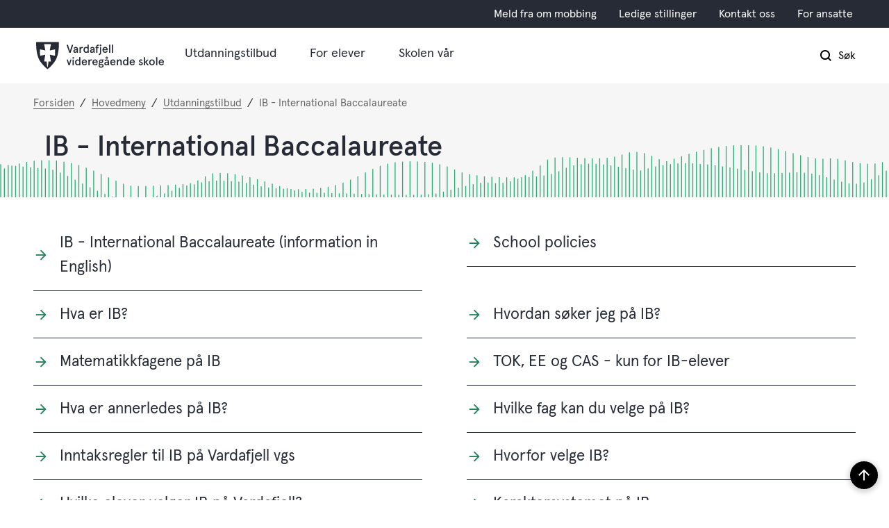

--- FILE ---
content_type: text/html; charset=utf-8
request_url: https://www.vardafjell.vgs.no/hovedmeny/utdanningstilbud/ib-international-baccalaureate/
body_size: 14873
content:


<!DOCTYPE html>
<html lang="nb">
<head><meta charset="utf-8" /><meta name="format-detection" content="telephone=no" />
        <base href="/">
    <link href="/templates/assets/css/default.css?v=17.10.4397" type="text/css" rel="stylesheet">
<script src="/ClientApp/vanilla/templates/dist/bundle.js?v=17.10.4397" type="module"></script>
<script src="/ClientApp/vanilla/web-component-library/dist/index.js" type="module"></script>
<script src="/clientapp/reactjs-front/shared-components/dist/acos-shared-components.umd.js"></script><link href="/templates/assets/legacy-css/default-typography.css?v=20250526" rel="stylesheet" type="text/css" /><link href="/templates/assets/legacy-css/default-skip-to-links.css?v=20230510" rel="stylesheet" type="text/css" /><link href="https://cdn.jsdelivr.net/npm/remixicon@latest/fonts/remixicon.min.css" rel="stylesheet" /><link href="/templates/assets/legacy-css/default-tabfocus-styles.css?v=20250331" rel="stylesheet" type="text/css" />
<meta http-equiv="X-UA-Compatible" content="IE=edge" />
<script src="/script/jQuery/jquery-1.12.4.min.js"></script>
<script src="/script/jQuery/jquery-migrate-1.4.1.min.js"></script>




<script src="/script/js/basefunksjoner.js?v=20210408"></script>




<script src="/script/jQuery/jquery.acos.js?v=20102020"></script>


<link type="text/css" rel="stylesheet" href="/clientApp/reactjs-front/tilbakemelding/build/static/css/main.da8afa71.css?v=17.10.4397" />
<link type="text/css" rel="stylesheet" href="/Maler/Default/assets/css/themes/default/default.css?v=17.10.4397" />
<link type="text/css" rel="stylesheet" href="/Maler/Standard/Handlers/StyleHandler.ashx?bundle=signature&portalID=35&sprakID=1&designID=35&v=17.10.4397" />
<link type="text/css" rel="stylesheet" href="/Design/fylkeskommunene/fylkene/v2019/assets/css/themes/rogaland/rogaland-vgs/rogaland-vgs--green.css?v=v17.10.04397" />
<link type="text/css" rel="stylesheet" href="/Design/rogaland_fylkeskommune/fylkene/v2019/assets/webfont/webfonthandler.ashx?css=true&v=1&v=v17.10.04397" />
<link type="text/css" rel="stylesheet" href="/css/autoSuggest/autoSuggest.min.css?v=20230704" />
<link type="text/css" rel="stylesheet" href="/script/jQuery/flexslider/2.2.0/flexslider.css?v=1.01" />

    
    <meta name="viewport" content="width=device-width, initial-scale=1" />
    
    
    
    
    
<title>
	IB - International Baccalaureate - Vardafjell videregående skole
</title><link href="/css/css.ashx?style=artikkel" rel="stylesheet" type="text/css" /><link href="/css/css.ashx?style=login" rel="stylesheet" type="text/css" /><link rel="shortcut icon" href="/handlers/bv.ashx/i80e47875-0ecf-4f9e-9214-7a96b1661f51/favicon.ico"/>
<meta name="description" content="Vi ligger sentralt i Haugesund. Skolen tilbyr studiespesialiserende, medier og kommunikasjon, International Baccalaureate (IB) og påbygg." />
<meta name="language" content="nb" />
<meta name="acos-cmscontext" content="w3029$o-1$m7011$sl0" />
</head>
<body lang="nb">
    <div data-id="widget-299" class="client-content-widget-wrapper" data-show-title="false" data-heading-level="div"><cc-cookie-consent-conditional-content-component class="cc-cookie-consent-conditional-content" class-prefix="cc" identifier="" categories="">
    <template data-template="acceptedBodyStartContent">
        <script type="text/javascript"> /*<![CDATA[*/ (function() { var sz = document.createElement('script'); sz.type = 'text/javascript'; sz.async = true; sz.src = '//siteimproveanalytics.com/js/siteanalyze_6002406.js'; var s = document.getElementsByTagName('script')[0]; s.parentNode.insertBefore(sz, s); })(); /*]]>*/ </script>
    </template>
</cc-cookie-consent-conditional-content-component>
</div>

    
    
    
    <div aria-label="Snarveier " role="navigation">

	<ul class="il-skip-to-links hidden">

		<li class="il-skip-to-link-item"><a class="il-skip-to-link" href="#contentInnhold">Hopp til innhold</a></li>
		<li class="il-skip-to-link-item"><a class="il-skip-to-link" href="#contentHovedmeny">Hopp til meny</a></li>
		<li class="il-skip-to-link-item"><a class="il-skip-to-link" href="#contentSok">Hopp til søk</a></li>

	</ul>
</div>

    

    
    
    <form method="post" action="/hovedmeny/utdanningstilbud/ib-international-baccalaureate/" id="aspnetForm" class="no-script transport-page subpage">
<div>
<input type="hidden" name="__VIEWSTATE" id="__VIEWSTATE" value="pnBdg0hR+8IQx+LbEpfUqbuiqwpNVUnYd/EWossV/NEzP5LexdaDz1j6vWyz0LmdQVX1AwZ2JOIcHn6nPTNpqSrG/[base64]/oZU00gHVy7VZjGTArxmvQesTKC2+qX5C8nZJw0hPCSenUHtC80wMVgg7CKMmEyhbHCu3Ng1dehjIEbofRKbffVOnQLZgtfqxAApEvyhvDYDDVABA8myzjokXIiSbagliQVQrVgFcgm7uKKNkaOluyx6W59N8nCYUECFpYT7f97RRNZj1aJo81v/NYuOmQS0yz5EFUq6HBn4uL4QPY2D/nYrwgSSVS6D9mZodU1ARa2/JtAjlaNmMmrljenYq0mUrneueugLvM99e2dtO/z+Xl/DKvlJejxHUIqovMKB4k2AtV54ajewvkB6s0xm55KVlld0kxyzfDAIKkET5M2AcKT0e2LmiKzxSPuawYc40qXlWEh33+Y66Ss/+ZZY0BuZ8arYIoRrGKLZHxZbtmDFB4UAz0pXJX2UHetPgtMRA+mgTCsdj0Q1GKw0Cu6KLwdPra6ZejW8fm2CuWsAlEeuACY4u9mv0uZ+dQNxBxqTf3E6LJ7Oi/ar515VVRTygFDQbDtO3jKsIbPLK1acms7E6ztdvhOj3lOpFsWGY08D/bul8FKzydtJCDwVlxTakbAV4aIO9ktNNQgBqF/v7FxXFOH+/oiFjdeg/Tw0NqV1RRvGQqBTNf2GeXp0t3whlXJxxTVnzFp1KGxBuEmQFsEFH8mpcwP1H4slGlN250K4iYTIze2GBHy0MNa0x8kglJVAqrjYnRCy/8EEURU4+D8qnZWYRytWDR88ErbuZjJ6eG9ekJahje85+uP3A2wO/Xwjif7+pGi2n40kjf2kTB1mFdAF06cRJpthzw8y3xHJToWvl/LWl3mJ7F5ynKAkZe1j7sZ5u43e98N1eR4HRDM2GpMTPgysgrDBHYk2h19/5Dy+iIUjFVNHBbBdYKqMqXtg3iVpjUVsOh6PUGO6/TKZ7CiE7xMWaAqQ7XEey/w79n3Ql9T4pmMXQawMf4UXa3cieu1my6WmA2eaTeBNGwM+gYIGeA9pExhw0+vSYuRAFYWAHqh74H1khFKlZmBtb5Nnd2292JmH7tHSpg+gSNRfBZ/AMUifg1H6G9KH8TrKCxTDjxlZyVmytBCdL/PMlJai7p3mNfsxEUh6XfZK4Z+UBDz2JXE933HwCkLLGId+nFTbd7h8zm0QnErauvYgRs12CzeuzlH/Lpabu6rWqGxRYtg0O0RDhZRM3CAJwPTfUZTl4FoaRUW8PpY6Ul59rW2t3zJNThO5vY1rb4RWTyC+MmA49xn8nOPirhYRXutWAhDdDIoPyL/89+HUri/331mtEKUjo9aynWLMNzQ0BnYjR/cXO7hNiU94akQ+2wDc5KHykbvDsn134SQcyzgeHw4URLbDER2IBAsfFX+DKi7y9rbHPjDmbR0bfzhcZXciqnMacI3r7pw00F5T42SnlnfK88jHtydjRlOdhyHqCd3H0QUvZDdy59TScyqBsR3HPMep4pGc5FihurCwNbzJPLHnIX+M/[base64]/vQ3kLguMwT32XBW535bSERZIaS3jaj1cfP3IeZP0uOul0vJ6hqtzN8Bxae6jy13xwvZcoHGmiDYjd9//C0YM09NBTVtgHNOU+RdSEXJzF80kt8miizXBJReU9RcIo0O24xErjLu5fV5WRsMGThm5t+2fHYTU4" />
</div>


<script type="text/javascript">
//<![CDATA[
function addLoadEvent(func) {
var oldonload = window.onload;
if (typeof window.onload != 'function') {
window.onload = func;
} else {
window.onload = function() {
if (oldonload) {
oldonload();
}
func();
}
}
}   
//]]>
</script>

<div>

	<input type="hidden" name="__VIEWSTATEGENERATOR" id="__VIEWSTATEGENERATOR" value="5D6C0733" />
	<input type="hidden" name="__EVENTTARGET" id="__EVENTTARGET" value="" />
	<input type="hidden" name="__EVENTARGUMENT" id="__EVENTARGUMENT" value="" />
	<input type="hidden" name="__VIEWSTATEENCRYPTED" id="__VIEWSTATEENCRYPTED" value="" />
	<input type="hidden" name="__EVENTVALIDATION" id="__EVENTVALIDATION" value="9hUtVzrMyEFHG5O0QIk0b12BY/jzqeaJ9YJjq5QmXausiiI+Kz0uR6Za5uTQAEpUBsAC4IP3Gv7OOkx57vKJpXM9RrF3SoMPvFGdJzl1+1qjdonIrXe/nMPvrFMwXzJWS7d9po4JjPCCma+V/d6329sTZ53lCmWJDVjp4EAFrZr0VHYxIdVOsVJeozrtI+JXJqZrS3BhmFAiGfsqz7sP60t8h9JHDBUiKNOdRs3KBUIMkjeZCFOb2JJeg0TjC/KgyrY5FDgb87BKZg7JLECK8q/WYRmowD/ACixyqoY3YH4=" />
</div>

        
        
        
        
            <header class="header">
                <a name="header"></a>
                
                    <div class="header-upper wrapper-outer">
                        <div class="header-upper-content wrapper-inner wrapper-inner--full-width">
                            <!-- Start sone -->
<div id="Sone2003" class="zone Zone webPartZoneVertical">

</div>
<!-- Slutt sone --><!-- Start sone -->
<div id="Sone2004" class="zone Zone webPartZoneVertical">

	<div class="webPart" id="ctl00_ctl00_ctl00_ctl00_innhold_ctl04_WebpartId_3046">
		<div class="webPartInnhold">
			
<ul class="vListe"><li class="toplevel"><a href="https://www.vardafjell.vgs.no/hovedmeny/for-elever/hjelp-og-radgivning/meld-fra-om-mobbing/" data-id="11758" class=""><span><span class="img"></span><span class="text">Meld fra om mobbing</span></span></a></li><li class="toplevel"><a href="https://www.rogfk.no/om-fylkeskommunen/ledige-stillingar/" data-id="5566" class=""><span><span class="img"></span><span class="text">Ledige stillinger</span></span></a></li><li class="toplevel"><a href="https://www.vardafjell.vgs.no/hovedmeny/skolen-var/kontakt-oss/" data-id="5567" class=""><span><span class="img"></span><span class="text">Kontakt oss</span></span></a></li><li class="toplevel"><a href="https://intranett.rogfk.no/" data-id="5565" class=""><span><span class="img"></span><span class="text">For ansatte</span></span></a></li></ul>
		</div>
	</div>

</div>
<!-- Slutt sone -->
                        </div>
                    </div>
                
                <div class="header-lower wrapper-outer">
                    <div class="header-lower-content wrapper-inner wrapper-inner--full-width">
                        <div class="logo">
                            <a id="ctl00_ctl00_ctl00_ctl00_innhold_hlDefault" href="/">
                                    <span class="custom-logo">
                                        <img alt="Vardafjell vgs" src="/handlers/bv.ashx/ia742eeae-95e8-43fe-8a0b-6f049d48f61e/vgs_logo_rgb_vardafjell.svg" />
                                    </span>
                                </a>
                        </div>
                        <div class="navigation">
                            
                                <div class="navigation-links">
                                    <!-- Start sone -->
<div id="Sone2002" class="zone Zone webPartZoneVertical">

	<div class="webPart" id="ctl00_ctl00_ctl00_ctl00_innhold_ctl05_WebpartId_3045">
		<div class="webPartInnhold">
			
<ul class="vListe"><li class="toplevel"><a href="https://www.vardafjell.vgs.no/hovedmeny/utdanningstilbud/" data-id="5570" class="">Utdanningstilbud</a></li><li class="toplevel"><a href="https://www.vardafjell.vgs.no/hovedmeny/for-elever/" data-id="5571" class="">For elever</a></li><li class="toplevel"><a href="https://www.vardafjell.vgs.no/hovedmeny/skolen-var/" data-id="5572" class="">Skolen vår</a></li></ul>
		</div>
	</div>

</div>
<!-- Slutt sone -->
                                </div>
                            

                        </div>
                        <div class="navigation-buttons">
                            <a name="contentHovedmeny"></a>

                            <button type="button" class="search-box-toggle">
                                <span>
                                    Søk 
                                </span>
                            </button>
                            <button type="button" class="main-menu-toggle">
                                <span class="vis-meny">
                                    Meny 
                                </span>
                            </button>
                        </div>
                    </div>
                </div>
            </header>
        
        <nav class="main-menu">
            <div class="main-menu-content">
                
                <!-- Start sone -->
<div id="Sone100000" class="zone Zone webPartZoneVertical">

	<div class="webPart nav-menu" id="ctl00_ctl00_ctl00_ctl00_innhold_ctl07_WebpartId_3058">
		<div class="webPartInnhold">
			
<ul class="vListe"><li class="toplevel"><a href="https://www.vardafjell.vgs.no/hovedmeny/utdanningstilbud/" data-id="5570" class="">Utdanningstilbud</a></li><li class="toplevel"><a href="https://www.vardafjell.vgs.no/hovedmeny/for-elever/" data-id="5571" class="">For elever</a></li><li class="toplevel"><a href="https://www.vardafjell.vgs.no/hovedmeny/skolen-var/" data-id="5572" class="">Skolen vår</a></li></ul>
		</div>
	</div>

	<div class="webPart top-menu" id="ctl00_ctl00_ctl00_ctl00_innhold_ctl07_WebpartId_3059">
		<div class="webPartInnhold">
			
<ul class="vListe"><li class="toplevel"><a href="https://www.vardafjell.vgs.no/hovedmeny/for-elever/hjelp-og-radgivning/meld-fra-om-mobbing/" data-id="11758" class="">Meld fra om mobbing</a></li><li class="toplevel"><a href="https://www.rogfk.no/om-fylkeskommunen/ledige-stillingar/" data-id="5566" class="">Ledige stillinger</a></li><li class="toplevel"><a href="https://www.vardafjell.vgs.no/hovedmeny/skolen-var/kontakt-oss/" data-id="5567" class="">Kontakt oss</a></li><li class="toplevel"><a href="https://intranett.rogfk.no/" data-id="5565" class="">For ansatte</a></li></ul>
		</div>
	</div>

</div>
<!-- Slutt sone -->
            </div>
        </nav>
        <div class="search-box wrapper-outer" role="search">
            <div class="search-box-content wrapper-inner">
                <div id="ctl00_ctl00_ctl00_ctl00_innhold_ucSokLiten_pnlSok" onkeypress="javascript:return WebForm_FireDefaultButton(event, &#39;ctl00_ctl00_ctl00_ctl00_innhold_ucSokLiten_btnSearch&#39;)">
	
<div class="js-searchform" data-action-url="/sok.aspx">
    <div id="ctl00_ctl00_ctl00_ctl00_innhold_ucSokLiten_pnlAutoSuggest">
		
        
        
        
        <script>
            $(function () {
                if (typeof window.AutoSuggest !== 'undefined') { 
                    document.querySelector("#ctl00_ctl00_ctl00_ctl00_innhold_ucSokLiten_txtSearch").setAttribute('autocomplete', 'off');
                    AutoSuggest.init(document.querySelector("#ctl00_ctl00_ctl00_ctl00_innhold_ucSokLiten_txtSearch"), {
                        PortalID: 35,
                        SprakID: 1,
                        Token: '63a1abf4e70c483c83980ed81301e98a',
                        AutoSuggestWordsURL: '/api/presentation/sok/Forslag',
                        DidYouMeanURL: '/api/presentation/sok/ForslagPaAndreOrd',
                        Container: $("#ctl00_ctl00_ctl00_ctl00_innhold_ucSokLiten_pnlSok"),
                        btnSearch: $("#ctl00_ctl00_ctl00_ctl00_innhold_ucSokLiten_btnSearch, #ctl00_ctl00_ctl00_ctl00_innhold_ucSokLiten_btnImageSearch"),
                        oSeResultatFor: ''
                    });
				}
            });
        </script>
    
	</div>
    <a name="contentSok"></a>
	

    <input type="hidden" name="ctl00$ctl00$ctl00$ctl00$innhold$ucSokLiten$hdMId1" id="ctl00_ctl00_ctl00_ctl00_innhold_ucSokLiten_hdMId1" value="4566" />
    <input name="ctl00$ctl00$ctl00$ctl00$innhold$ucSokLiten$txtSearch" type="text" id="ctl00_ctl00_ctl00_ctl00_innhold_ucSokLiten_txtSearch" class="js-liten-trigger-search" aria-label="Søketekst" placeholder="Hva leter du etter?" />
    <input type="submit" name="ctl00$ctl00$ctl00$ctl00$innhold$ucSokLiten$btnSearch" value="Søk" id="ctl00_ctl00_ctl00_ctl00_innhold_ucSokLiten_btnSearch" />
    

    <script>
        (function () {

            const input = document.getElementById('ctl00_ctl00_ctl00_ctl00_innhold_ucSokLiten_txtSearch');
            const searchBase = '/sok.aspx';
            const searchUrl = searchBase + (searchBase.includes('?') ? '&' : '?') + 'MId1=4566&soketekst='

            if(input) {
                var searchBoxes = document.querySelectorAll('.js-searchform .js-liten-trigger-search');

                if (searchBoxes) {
                    for (var i = 0; i < searchBoxes.length; i++) {
                        var searchBox = searchBoxes[i];

                        if (!searchBox.hasAttribute('data-handled')) {
                            searchBox.setAttribute('data-handled', 'true');

                            searchBox.addEventListener('keydown', function(e) {
                                if (e.which == 13) {
                                    window.location.href = searchUrl + input.value;
                                }
                            });
                        }
                    }
                }

                var submitButtons = document.querySelectorAll('.js-searchform input[type="submit"]');
        
                if (submitButtons) {
                    for (var i = 0; i < submitButtons.length; i++) {
                        var submitButton = submitButtons[i];
                    
                        if (!submitButton.hasAttribute('data-handled')) {
                            submitButton.setAttribute('data-handled', 'true');

                            submitButton.addEventListener('click', function (e) { 
                                e.preventDefault();
                                window.location.href = searchUrl + input.value;
                            });
                        }
                    }
                }
            }

        })();
    </script>
</div>

</div>
            </div>
        </div>
        
        
    

    
    
        <div class="page-navigation-banner">
            
                <div class="upper-page-navigation wrapper-outer">
                    <div
                        class="upper-page-navigation-content wrapper-inner wrapper-inner--full-width">
                        
                            <div class="breadcrumbs">
                                <div class="breadcrumbsWrapper">
                                    
        <span>
            <span class="breadcrumbs__label ">
                Du er her:
            </span>
        </span>
        <ul id="breadcrumb-ctl00_ctl00_ctl00_ctl00_innhold_MidtSone_ucBreadcrumbs" class="breadcrumbs__list js-breadcrumb">
    
        <li class="breadcrumbs__item">
            <a href="https://www.vardafjell.vgs.no:443/" 
                >
                <span>Forsiden</span>
            </a> 
        </li>
    
        <li class="breadcrumbs__item">
            <a href="https://www.vardafjell.vgs.no:443/hovedmeny/" 
                >
                <span>Hovedmeny</span>
            </a> 
        </li>
    
        <li class="breadcrumbs__item">
            <a href="https://www.vardafjell.vgs.no:443/hovedmeny/utdanningstilbud/" 
                >
                <span>Utdanningstilbud</span>
            </a> 
        </li>
    
        <li class="breadcrumbs__item">
            <a href="https://www.vardafjell.vgs.no:443/hovedmeny/utdanningstilbud/ib-international-baccalaureate/" 
                >
                <span>IB - International Baccalaureate</span>
            </a> 
        </li>
    
        </ul>
    

<script>

    (function () {

        

        var initialBreadcrumbs = [];

        function createBreadcrumbItem(title, url) {
            var liElement = document.createElement('li');
            liElement.classList.add('breadcrumbs__item');

            var aElement = document.createElement('a');
            aElement.href = url;

            liElement.appendChild(aElement);

            var spanElement = document.createElement('span');
            spanElement.innerText = title;

            aElement.appendChild(spanElement);

            return liElement;
        }

        function initialize() {
            var breadcrumbElements = document.querySelectorAll('.js-breadcrumb');

            if (breadcrumbElements) {
                for (var i = 0, length = breadcrumbElements.length; i < length; i++) {
                    var breadcrumbElement = breadcrumbElements[i];

                    initialBreadcrumbs[breadcrumbElement.id] = breadcrumbElement.querySelectorAll('li');
                }
            }
        }

        document.addEventListener('DOMContentLoaded', function () {
            if (!window.legacyBreadcrumbsInitialized) {
                initialize();

                if (window.eventBus) {
                    window.eventBus.addEventListener('add-breadcrumb-item', function (event) {
                        var breadcrumbElements = document.querySelectorAll('.js-breadcrumb');

                        if (breadcrumbElements) {
                            for (var i = 0, length = breadcrumbElements.length; i < length; i++) {
                                var breadcrumbElement = breadcrumbElements[i];

                                var breadcrumbItemElement = createBreadcrumbItem(event.target.title, event.target.url);

                                breadcrumbElement.appendChild(breadcrumbItemElement);
                            }
                        }
                    });

                    window.eventBus.addEventListener('remove-breadcrumb-item', function (event) {
                        var breadcrumbElements = document.querySelectorAll('.js-breadcrumb');

                        if (breadcrumbElements) {
                            for (var i = 0, length = breadcrumbElements.length; i < length; i++) {
                                var breadcrumbElement = breadcrumbElements[i];

                                if (breadcrumbElement.lastElementChild) {
                                    breadcrumbElement.removeChild(breadcrumbElement.lastElementChild);
                                }
                            }
                        }
                    });

                    window.eventBus.addEventListener('reset-breadcrumb', function (event) {
                        var breadcrumbElements = document.querySelectorAll('.js-breadcrumb');

                        if (breadcrumbElements) {
                            for (var i = 0, length = breadcrumbElements.length; i < length; i++) {
                                var breadcrumbElement = breadcrumbElements[i];

                                breadcrumbElement.innerHTML = '';

                                for (var j = 0; j < initialBreadcrumbs[breadcrumbElement.id].length; j++) {
                                    var breadcrumbItemElement = initialBreadcrumbs[breadcrumbElement.id][j];

                                    breadcrumbElement.appendChild(breadcrumbItemElement);
                                }                           
                            }
                        }
                    });
                }

                window.legacyBreadcrumbsInitialized = true;
            }
        });

    })();

</script>
                                </div>
                            </div>
                        
                    </div>
                </div>
            <a name="contentInnhold"></a>

                <div class="page-title wrapper-outer js-page-title">
                    <div class="page-title-content wrapper-inner">
                        <div
                            class="page-title-content-block page-title-content-block--left">
                            <h1 class="js-page-title-text">
                                IB - International Baccalaureate
                            </h1>
                            <!-- Start sone -->
<div id="Sone10002" class="zone Zone webPartZoneVertical">


</div>
<!-- Slutt sone -->
                        </div>
                        
                    </div>
                </div>
            
        </div>
        
            <div class="lower-page-navigation wrapper-outer">
                <div class="lower-page-navigation-content wrapper-inner">
                    
                        <div class="sub-navigation">
                            
<ul class="vListe">
<li><a href="https://www.vardafjell.vgs.no:443/hovedmeny/utdanningstilbud/ib-international-baccalaureate/ib-international-baccalaureate-information-in-english/" data-id="12367"><span><span class="text">IB - International Baccalaureate (information in English)</span></span></a></li><li><a href="https://www.vardafjell.vgs.no:443/hovedmeny/utdanningstilbud/ib-international-baccalaureate/school-policies/"><span><span class="text">School policies</span></span></a></li><li><a href="https://www.vardafjell.vgs.no:443/hovedmeny/utdanningstilbud/ib-international-baccalaureate/hva-er-ib/"><span><span class="text">Hva er IB?</span></span></a></li><li><a href="https://www.vardafjell.vgs.no:443/hovedmeny/utdanningstilbud/ib-international-baccalaureate/hvordan-soker-jeg-pa-ib/"><span><span class="text">Hvordan søker jeg på IB?</span></span></a></li><li><a href="https://www.vardafjell.vgs.no:443/hovedmeny/utdanningstilbud/ib-international-baccalaureate/matematikkfagene-pa-ib/"><span><span class="text">Matematikkfagene på IB</span></span></a></li><li><a href="https://www.vardafjell.vgs.no:443/hovedmeny/utdanningstilbud/ib-international-baccalaureate/tok-ee-og-cas-kun-for-ib-elever/"><span><span class="text">TOK, EE og CAS - kun for IB-elever</span></span></a></li><li><a href="https://www.vardafjell.vgs.no:443/hovedmeny/utdanningstilbud/ib-international-baccalaureate/hva-er-annerledes-pa-ib/"><span><span class="text">Hva er annerledes på IB?</span></span></a></li><li><a href="https://www.vardafjell.vgs.no:443/hovedmeny/utdanningstilbud/ib-international-baccalaureate/hvilke-fag-kan-du-velge-pa-ib/"><span><span class="text">Hvilke fag kan du velge på IB?</span></span></a></li><li><a href="https://www.vardafjell.vgs.no:443/hovedmeny/utdanningstilbud/ib-international-baccalaureate/inntaksregler-til-ib-pa-vardafjell-vgs/"><span><span class="text">Inntaksregler til IB på Vardafjell vgs</span></span></a></li><li><a href="https://www.vardafjell.vgs.no:443/hovedmeny/utdanningstilbud/ib-international-baccalaureate/hvorfor-velge-ib/"><span><span class="text">Hvorfor velge IB?</span></span></a></li><li><a href="https://www.vardafjell.vgs.no:443/hovedmeny/utdanningstilbud/ib-international-baccalaureate/hvilke-elever-velger-ib-pa-vardafjell/"><span><span class="text">Hvilke elever velger IB på Vardafjell?</span></span></a></li><li><a href="https://www.vardafjell.vgs.no:443/hovedmeny/utdanningstilbud/ib-international-baccalaureate/karaktersystemet-pa-ib/"><span><span class="text">Karaktersystemet på IB</span></span></a></li></ul>

                        </div>
                    
                </div>
            </div>
        
    
    
    
    
        <div class="middle-boxes modular-container">
            <!-- Start sone -->
<div id="Sone12500" class="zone Zone webPartZoneVertical">

	<div class="webPart modular__focus-article-box right dark" id="ctl00_ctl00_ctl00_ctl00_innhold_MidtSone_ctl05_WebpartId_3056">
		<div class="webPartInnhold">
			



<script>
    $(window).load(function () {
        $('#flexslider_ctl00_ctl00_ctl00_ctl00_innhold_MidtSone_ctl05_WebpartId_3056_WebpartId_3056').flexslider({
            animation: "fade",
            controlNav: false,
            nextText: 'Klikk for å vise neste element',
            prevText: 'Klikk for å vise forrige element',
            playText: 'Spill av',
            pauseText: 'Sett på pause',
            slideshowSpeed: 1000,
            animationSpeed: 0,
            touch: false,
            pausePlay: false,
            pauseOnHover: true,
            start: function (slider) { // Fires when the slider loads the first slide
                if (!slider.count || slider.count < 1)
                    return;

                slider.stop();
                slider.vars.slideshowSpeed = 10000;
                slider.vars.animationSpeed = 600;
                slider.vars.touch = true;
                slider.play();

                var slide_count = slider.count - 1;

                $(slider)
                    .find('img.lazy:eq(0)')
                    .each(function () {
                        var src = $(this).attr('data-src');
                        $(this).attr('src', src).removeAttr('data-src');
                        $(this).removeClass("lazy");
                    });

                var $this = $(slider);

                $this.find(".slides a").attr("tabIndex", "-1").attr("aria-hidden", "true");
                $this.find(".flex-active-slide a:not(.js-hidden)").attr("tabIndex", "0").attr("aria-hidden", "false");

                $(slider).find(".flex-pauseplay a").attr("tabIndex", "0");
                $(slider).find(".flex-direction-nav a").attr("tabIndex", "0");

                $(slider).find(".flex-control-paging a").each(function () {
                    var a = $(this);

                    a.attr("tabIndex", "0");
                    a.text('Vis element ' + a.text() + ' av ' + slider.count);
                });

                $(slider).find(".flex-control-paging a.flex-active").attr("aria-selected", "true");
            },
            init: function (slider) {
                $(slider).attr("aria-live", "polite");

                $(slider).on("focus.slider", "a:not(.flex-play):not(.flex-pause)", function (e) {
                    slider.pause();
                });
            },
            after: function (slider) {
                var $this = $(slider);

                $this.find(".slides a").attr("tabIndex", "-1").attr("aria-hidden", "true");
                $this.find(".flex-active-slide a:not(.js-hidden)").attr("tabIndex", "0").attr("aria-hidden", "false");

                $(slider).find(".flex-control-paging a").removeAttr("aria-selected");
                $(slider).find(".flex-control-paging a.flex-active").attr("aria-selected", "true");
            },
            before: function (slider) { // Fires asynchronously with each slider animation
                var slides = slider.slides,
                    index = slider.animatingTo,
                    $slide = $(slides[index]),
                    $img = $slide.find('img[data-src]'),
                    current = index,
                    nxt_slide = current + 1,
                    prev_slide = current - 1;

                $slide
                    .parent()
                    .find('img:eq(' + current + '), img:eq(' + prev_slide + '), img:eq(' + nxt_slide + ')')
                    .each(function () {
                        if ($(this).hasClass("lazy")) {
                            var src = $(this).attr('data-src');
                            $(this).removeAttr('data-src').attr('src', src);
                            $(this).removeClass("lazy");
                        }
                    });
            }
            
        });
    });
</script>
<div class="ArtikkelKarusell articles-carousel">
    <div id="flexslider_ctl00_ctl00_ctl00_ctl00_innhold_MidtSone_ctl05_WebpartId_3056_WebpartId_3056" class="flexslider">
        
    </div>
    
    
    <input name="ctl00$ctl00$ctl00$ctl00$innhold$MidtSone$ctl05$WebpartId_3056$WebpartId_3056$hdOverview" type="hidden" id="ctl00_ctl00_ctl00_ctl00_innhold_MidtSone_ctl05_WebpartId_3056_WebpartId_3056_hdOverview" />
</div>

		</div>
	</div>

	<div class="webPart" id="ctl00_ctl00_ctl00_ctl00_innhold_MidtSone_ctl05_WebpartId_3057">
		<div class="webPartInnhold">
			
    <div id="tilbakemelding"></div>



		</div>
	</div>

</div>
<!-- Slutt sone -->
        </div>
    

    

    

    <div class="zone-containers">
        
        
        
        
        
        
    </div>
    

        
        
            <footer class="footer wrapper-outer">
                
                    <div class="footer-logo wrapper-inner">
                        <!-- Start sone -->
<div id="Sone7600" class="zone Zone webPartZoneVertical">

	<div class="webPart egendef" id="ctl00_ctl00_ctl00_ctl00_innhold_ctl09_WebpartId_3048">
		<div class="webPartInnhold">
			<!-- Cached at 18.01.2026 11.39.43 (html) 08.07.2025 00.00.16 (content) (2) -->


		</div>
	</div>

</div>
<!-- Slutt sone -->
                    </div>
                
                <div class="footer-content wrapper-inner">
                    <ul>
                        <li>
                            <!-- Start sone -->
<div id="Sone8000" class="zone Zone webPartZoneVertical">

	<div class="webPart egendef" id="ctl00_ctl00_ctl00_ctl00_innhold_ctl10_WebpartId_3049">
		<div class="webPartInnhold">
			<!-- Cached at 18.01.2026 11.39.43 (html) 19.09.2023 14.48.14 (content) (2) -->
<h2 class="il-heading il-heading--h2">Sentralbordet</h2>

<p><a class="InnholdLinkTekst link-telephone " href="tel:52709910" data-id='26413'>52 70 99 10</a></p>

<p><strong>&Aring;pningstider </strong><br />
Mandag - Fredag kl. 08.00 - 15.30</p>


		</div>
	</div>

</div>
<!-- Slutt sone -->
                        </li>
                        <li>
                            <!-- Start sone -->
<div id="Sone8001" class="zone Zone webPartZoneVertical">

	<div class="webPart egendef" id="ctl00_ctl00_ctl00_ctl00_innhold_ctl11_WebpartId_3050">
		<div class="webPartInnhold">
			<!-- Cached at 18.01.2026 11.39.43 (html) 27.09.2024 09.28.12 (content) (2) -->
<h2 class="il-heading il-heading--h2">Kontakt oss</h2><p><strong>Vardafjell videregående skole</strong><br />Spannavegen 25<br />5531&nbsp;Haugesund</p><p><a class="InnholdLinkTekst link-email " href="mailto:vardafjell-vgs@skole.rogfk.no" data-id='5560'>Send e-post</a></p><p><a class="InnholdLinkTekst link-webpage " href="https://svarut.ks.no/edialog/mottaker/971045698" onclick="window.open(this.href); return false;" target="_blank" data-id='5609'>eDialog (sikker digital forsendelse, krever innlogging)</a></p><p>Organisasjonsnummer: 971 045 698</p>

		</div>
	</div>

</div>
<!-- Slutt sone -->
                        </li>
                        <li>
                            <!-- Start sone -->
<div id="Sone8002" class="zone Zone webPartZoneVertical">

	<div class="webPart egendef" id="ctl00_ctl00_ctl00_ctl00_innhold_ctl12_WebpartId_3051">
		<div class="webPartInnhold">
			<!-- Cached at 18.01.2026 11.39.43 (html) 06.06.2024 11.47.02 (content) (2) -->
<h2 class="il-heading il-heading--h2">Her finner du oss</h2><p>Spannavegen 25<br />5531 Haugesund<br />&nbsp;</p><p><a class="InnholdLinkTekst link-email " href="mailto:vardafjell-vgs@skole.rogfk.no" data-id='5560'>Vis i kart</a></p><p>&nbsp;</p><p>&nbsp;</p>

		</div>
	</div>

</div>
<!-- Slutt sone -->
                        </li>
                    </ul>
                </div>
                <div class="footer-sole wrapper-inner">
                    <!-- Start sone -->
<div id="Sone8004" class="zone Zone webPartZoneVertical">

	<div class="webPart sosiale-medier" id="ctl00_ctl00_ctl00_ctl00_innhold_ctl13_WebpartId_3052">
		<h2 class="webPartTittel">
			<span>Følg oss</span>
		</h2><div class="webPartInnhold">
			
<ul class="vListe"><li class="toplevel instagram"><a href="https://www.instagram.com/vardafjell/?hl=nb" data-id="5573" class=""><span><span class="img"></span><span class="text">Instagram</span></span></a></li><li class="toplevel facebook"><a href="https://www.facebook.com/vardafjell/?eid=ARDstuCx1xqmkj3ugnKk0fNdAR2Okhwj4BVm2NHecGnX6eaY4efNKQ3N0E1jatKGjqq09bTQyIkqW1hf" data-id="5574" class=""><span><span class="img"></span><span class="text">Facebook</span></span></a></li><li class="toplevel gfx-rogaland"><a href="http://www.rogfk.no/" data-id="5627" class=""><span><span class="img"></span><span class="text">Rogaland fylkeskommune</span></span></a></li></ul>
		</div>
	</div>

	<div class="webPart footer-links" id="ctl00_ctl00_ctl00_ctl00_innhold_ctl13_WebpartId_3053">
		<div class="webPartInnhold">
			
<ul class="vListe"><li class="toplevel"><a href="https://www.rogfk.no/footer/personvern.82710.aspx" data-id="5578" class=""><span><span class="img"></span><span class="text">Personvern</span></span></a></li><li class="toplevel"><a href="https://www.rogfk.no/footer/informasjonskapsler-cookies.82709.aspx" data-id="5579" class=""><span><span class="img"></span><span class="text">Informasjonskapsler (cookies)</span></span></a></li><li class="toplevel"><a href="https://www.vardafjell.vgs.no/nettstedskart/" data-id="75177" class=""><span><span class="img"></span><span class="text">Nettstedskart</span></span></a></li><li class="toplevel"><a href="https://uustatus.no/nb/erklaringer/publisert/c1cb2b77-b6eb-488c-91cd-bd8ed452be4e" target="_blank" data-id="76618" class=""><span><span class="img"></span><span class="text">Tilgjengelighetserklæring</span></span></a></li></ul>
		</div>
	</div>

	<div class="webPart design-links" id="ctl00_ctl00_ctl00_ctl00_innhold_ctl13_WebpartId_4924">
		<h2 class="webPartTittel">
			<span>Design og utvikling:</span>
		</h2><div class="webPartInnhold">
			

		</div>
	</div>

</div>
<!-- Slutt sone -->
                </div>
            </footer>
        
        <div class="back-to-top-button-wrapper">
            <a class="back-to-top-button js-back-to-top-button" href="#header">
                <span>Til toppen</span>
            </a>
        </div>
    
<script type="text/javascript">
//<![CDATA[
var theForm = document.forms['aspnetForm'];
if (!theForm) {
    theForm = document.aspnetForm;
}
function __doPostBack(eventTarget, eventArgument) {
    if (!theForm.onsubmit || (theForm.onsubmit() != false)) {
        theForm.__EVENTTARGET.value = eventTarget;
        theForm.__EVENTARGUMENT.value = eventArgument;
        theForm.submit();
    }
}
//]]>
</script>


<script src="/WebResource.axd?d=uAc6bobJ3GLEusDwWZi5DJMYOeFloGRtsMOaXVUydtUCUlq-ZKUhcl4uzkd7mkeD4ccw6wN-rV4_NtXdgkGwI9MAV1gFeYYJJk5lU5-Z1nk1&amp;t=638901608248157332" type="text/javascript"></script>

<script src='/clientApp/reactjs-front/tilbakemelding/build/static/js/27.e030d1ab.chunk.js?v=17.10.4397'></script><script src='/clientApp/reactjs-front/tilbakemelding/build/static/js/main.290efcdf.js?v=17.10.4397'></script><script src='/script/jQuery/jquery.cookie.js'></script><script src='/Design/fylkeskommunene/fylkene/v2019/assets/js/scripts.js?v=v17.10.04397'></script><script src='/script/js/jsinfo.min.js?v=1.1'></script><script src='/script/js/beredskap.js'></script><script src='/script/eventbus/eventbus.min.js'></script><script src='/templates/design/assets/js/common.js?v=v17.10.04397'></script><script src='/script/vanilla/autosuggest/autosuggest.vanilla.js?v=20250710'></script><script src='/script/jQuery/flexslider/2.2.0/jquery.flexslider-min.js?v=1.01'></script></form>

     
    

    <script>
        var virtualPath = "/";
    </script>

    
    <script>
        var pageTitleHandledByDesignTemplates = false;

        (function () {
            window.addEventListener('hashchange', (event) => {
                
                var hash = window.location.hash;

                if (hash) {
                    var fragment = hash;

                    var element = document.querySelector('[data-id="' + fragment.substr(1) + '"]');

                    if (element) {
                        setTimeout(function () {
                            var useScrollIntoView = true;

                            if (!useScrollIntoView) {
                                var clientRect = element.getBoundingClientRect();

                                var scrollToTopMargin = 130;

                                var scrollToOptions = {
                                    top: clientRect.top + scrollToTopMargin + window.scrollY,
                                    behavior: 'smooth'
                                };

                                window.scroll(scrollToOptions);
                            } else {
                                element.scrollIntoView({ behavior: 'smooth', block: 'start' });
                            }
                        }, 250);
                    }
                }
            });

            document.addEventListener('DOMContentLoaded', function () {
                var pageTitleElement = document.querySelector('.js-page-title');

                if (pageTitleElement) {
                    var pageTitleElementStyle = window.getComputedStyle(pageTitleElement);
                    var pageTitleElementIsVisible = pageTitleElementStyle.display !== 'none' && pageTitleElementStyle.visibility !== 'hidden' && pageTitleElementStyle.opacity !== '0';

                    if (pageTitleElementIsVisible) {
                        pageTitleHandledByDesignTemplates = true;

                        document.querySelector('body').classList.add('has-page-title');
                    }

                    if (window.eventBus) {
                        window.eventBus.addEventListener('set-page-title', function (event) {
                            if (event.target && event.target.text) {
                                var pageTitleTextElement = document.querySelector('.js-page-title-text');

                                if (pageTitleTextElement) {
                                    pageTitleTextElement.innerHTML = event.target.text;
                                }
                            }
                        });
                    }
                }


                var hash = window.location.hash;

                if (hash) {

                    if (hash.startsWith('#!#')) {
                        var fragment = hash.substr(2);

                        var element = document.querySelector(fragment);

                        if (element) {
                            setTimeout(function () {
                                var clientRect = element.getBoundingClientRect();
                                window.scroll(0, clientRect.top + window.scrollY);
                            }, 250);
                        }
                    } else {
                        var fragment = hash;

                        
                        try {
                            var element = document.querySelector(fragment);

                            if (!element) {
                                
                                element = document.querySelector('[data-id="' + fragment.substr(1) + '"]');

                                if (element) {
                                    setTimeout(function () {
                                        var clientRect = element.getBoundingClientRect();
                                        window.scroll(0, clientRect.top + window.scrollY);

                                        if (window.eventBus) {
                                            window.eventBus.dispatch('show-parent-container', element);
                                        }
                                    }, 250);
                                }
                            }
                        } catch {

                        }
                    }
                }

                var anchorElements = document.getElementsByTagName('a');
                
                for (var i = 0; i < anchorElements.length; i++) {
                    try {
                        var anchor = anchorElements[i];

                        var hasHref = anchor.hasAttribute('href');

                        if (hasHref) {
                            var isExternal = anchor.hostname != window.location.hostname;
                            var isJavascript = anchor.href.indexOf('javascript:') > -1
                            var isMailTo = anchor.href.indexOf('mailto:') > -1;
                            var isTelLink = anchor.href.indexOf('tel:') > -1;
                            var hasImage = anchor.querySelector('img');

                            if (isExternal && !isJavascript && !isMailTo && !isTelLink && !hasImage) {
                                if (!anchor.classList.contains('external-link')) {
                                    anchor.classList.add('external-link');
                                }

                                if (!anchor.classList.contains('external')) {
                                    anchor.classList.add('external');
                                }
                            }
                        }
                    } catch (e) {
                        // Internet Explorer might throw invalid argument exception for unknown reasons
                    }
                }

                var contentSkipToLink = document.querySelector('a.il-skip-to-link[href="#contentInnhold"]');

                if (contentSkipToLink) {
                    contentSkipToLink.addEventListener('click', function (event) {
                        event.preventDefault();

                        var contentSkipToLinkTarget = document.querySelector('a[name="contentInnhold"]');

                        if (contentSkipToLinkTarget) {
                            contentSkipToLinkTarget.setAttribute('tabindex', '-1');
                            contentSkipToLinkTarget.focus();

                            var top = contentSkipToLinkTarget.getBoundingClientRect().top;

                            var isSmoothScrollSupported = 'scrollBehavior' in document.documentElement.style;

                            var scrollToOptions = {
                                left: 0,
                                top: top,
                                behavior: 'smooth'
                            };

                            if (isSmoothScrollSupported) {
                                window.scroll(scrollToOptions);
                            } else {
                                window.scroll(scrollToOptions.left, scrollToOptions.top);
                            }
                        }
                    });
                }
            }, false);

            document.addEventListener('DOMContentLoaded', () => {
				const backToTopButton = document.querySelector('.js-new-back-to-top-button');
				if (backToTopButton) {
					backToTopButton.addEventListener('click', (event) => {
						event.preventDefault();
						const isSmoothScrollSupported = 'scrollBehavior' in document.documentElement.style;
						const header = document.getElementById('header');
						let top;
						if(!header){
							  const headerElements = document.getElementsByClassName('header');
							  if (headerElements.length > 0) {
								top = headerElements[0].getBoundingClientRect().top;
							  }
						}
						else {
							top = header.getBoundingClientRect().top;
						}
						const scrollToOptions = {
							left: 0,
							top: top,
							behavior: 'smooth'
						};
						if (isSmoothScrollSupported) {
							window.scroll(scrollToOptions);
						}
						else {
							window.scroll(0, top);
						}
					});
				}
			});

            // ------------------------------------------------------------------------
            // Focus-effekt kun ved tastaturnavigering
            // ------------------------------------------------------------------------

            document.addEventListener('mousedown', function () {
                if (document.documentElement.classList.contains('tabbing')) {
                    document.documentElement.classList.remove('tabbing');
                }

                if (document.body.classList.contains('tabbing')) {
                    document.body.classList.remove('tabbing');
                }
            });

            document.addEventListener('mouseup', function () {
                if (document.documentElement.classList.contains('tabbing')) {
                    document.documentElement.classList.remove('tabbing');
                }

                if (document.body.classList.contains('tabbing')) {
                    document.body.classList.remove('tabbing');
                }
            });

            document.addEventListener('keyup', function (event) {
                if (event.keyCode == 9) {
                    if (!document.documentElement.classList.contains('tabbing')) {
                        document.documentElement.classList.add('tabbing');
                    }

                    if (!document.body.classList.contains('tabbing')) {
                        document.body.classList.add('tabbing');
                    }
                }
            });
        })();
    </script>
   
</body>
</html>


--- FILE ---
content_type: text/css
request_url: https://www.vardafjell.vgs.no/Design/fylkeskommunene/fylkene/v2019/assets/css/themes/rogaland/rogaland-vgs/rogaland-vgs--green.css?v=v17.10.04397
body_size: 27926
content:
@property --v-grid-column-count{syntax:"<integer>";inherits:false;initial-value:1}@property --v-grid-column-spacing-level{syntax:"<integer>";inherits:false;initial-value:0}@property --v-grid-row-spacing-level{syntax:"<integer>";inherits:false;initial-value:0}.version-style-marker-class{color:red}mark{color:inherit}.emnekart-list.type-person a{font-weight:bold !important}.person-property::before{color:#262b36 !important}.person-property .person-property-value a{color:#262b36 !important}.person-property .person-property-value a:hover{background-color:rgba(0,0,0,0) !important;font-weight:bolder !important}@font-face{font-family:"fylkene";src:url("../../../../fonts/fylkene.ttf?uq3mkttt") format("truetype"),url("../../../../fonts/fylkene.woff?uq3mkttt") format("woff"),url("../../../../fonts/fylkene.svg?uq3mkttt#fylkene") format("svg");font-weight:normal;font-style:normal}.modular__focus-article-box .articles-carousel-li-center .text .artikkel .artikkelLesMer a:after,.artikkel-egendef .webPartInnhold blockquote::before,.legacy-content-page.legacy-content-page--article blockquote::before,.legacy-content-page.legacy-content-page--article-list blockquote::before,.frontpage__service-menu ul li a.external-link .text::after,form:not(.sustainability-page) .sub-navigation ul li a.external-link .text::after,.frontpage__service-menu ul li a .text::before,form:not(.sustainability-page) .sub-navigation ul li a .text::before,.ac-content-section--body blockquote::before,.ac-content-section--lead blockquote::before,.faqWrapper .faq.faq .divFaqSporsmal button::before,.footer .sosiale-medier ul li a::before,.navigation-megamenu-close-button::before,.navigation-megamenu-content ul li a.external-link .text::after,.navigation-megamenu-content ul li a .text::before,.sub-navigation-toggle::after,.main-menu .nav-menu .vListe li a[aria-expanded=false]::before,.main-menu .nav-menu .vListe li a[aria-expanded=true]::before,.main-menu .nav-menu .vListe li a::before,.main-menu-toggle:after,.search-box-toggle:after,.navigation-links .vListe .toplevel>a[aria-expanded=false]::after,.navigation-links .vListe .toplevel>a[aria-expanded=true]::after,.upper-page-navigation .upper-page-navigation-content .breadcrumbs li a::before,.global-message-box .area-message-list-item .area-message__title h3:before,.global-message-box .area-message-list-item .area-message-list-item__title h3:before,.emnekart-webpart.type-person .person-email::before,.emnekart-webpart.type-person .person-phone::before,.emnekart-webpart.type-person .person-mobile::before,.back-to-top-button::before,.main-menu .external-link::after,.alert-box .external-link::after,.area-message__content .external-link::after,.area-message-list-item__content .external-link::after,.artikkel .external-link::after,.artikkel-egendef .external-link::after,.footer-content .external-link::after,.cc-page .external-link::after,.cc-page--calendar-event .external-link::after,.webPart[class^=icon-] .webPartTittel span::before,.webPart[class*=" icon-"] .webPartTittel span::before,.webPart li[class^=icon-]>a>span::before,.webPart li[class*=" icon-"]>a>span::before{font-family:"fylkene" !important;speak:none;font-style:normal;font-weight:normal;font-variant:normal;text-transform:none;line-height:1;-webkit-font-smoothing:antialiased;-moz-osx-font-smoothing:grayscale}.footer .sosiale-medier ul .vimeo a::before,.webPart[class^=icon-].icon-vimeo .webPartTittel span::before,.webPart[class*=" icon-"].icon-vimeo .webPartTittel span::before,.webPart li[class^=icon-].icon-vimeo>a>span::before,.webPart li[class*=" icon-"].icon-vimeo>a>span::before{content:""}.footer .sosiale-medier ul .flickr a::before,.webPart[class^=icon-].icon-flickr .webPartTittel span::before,.webPart[class*=" icon-"].icon-flickr .webPartTittel span::before,.webPart li[class^=icon-].icon-flickr>a>span::before,.webPart li[class*=" icon-"].icon-flickr>a>span::before{content:""}.footer .sosiale-medier ul .skype a::before,.webPart[class^=icon-].icon-skype .webPartTittel span::before,.webPart[class*=" icon-"].icon-skype .webPartTittel span::before,.webPart li[class^=icon-].icon-skype>a>span::before,.webPart li[class*=" icon-"].icon-skype>a>span::before{content:""}.footer .sosiale-medier ul .pinterest a::before,.webPart[class^=icon-].icon-pinterest .webPartTittel span::before,.webPart[class*=" icon-"].icon-pinterest .webPartTittel span::before,.webPart li[class^=icon-].icon-pinterest>a>span::before,.webPart li[class*=" icon-"].icon-pinterest>a>span::before{content:""}.emnekart-webpart.type-person .person-email::before{content:""}.emnekart-webpart.type-person .person-phone::before{content:""}.emnekart-webpart.type-person .person-mobile::before{content:""}.global-message-box .area-message-list-item .area-message__title h3:before,.global-message-box .area-message-list-item .area-message-list-item__title h3:before,.webPart[class^=icon-].icon-alert-triangle .webPartTittel span::before,.webPart[class*=" icon-"].icon-alert-triangle .webPartTittel span::before,.webPart li[class^=icon-].icon-alert-triangle>a>span::before,.webPart li[class*=" icon-"].icon-alert-triangle>a>span::before{content:""}.artikkel-egendef .webPartInnhold blockquote::before,.legacy-content-page.legacy-content-page--article blockquote::before,.legacy-content-page.legacy-content-page--article-list blockquote::before,.ac-content-section--body blockquote::before,.ac-content-section--lead blockquote::before,.webPart[class^=icon-].icon-quote .webPartTittel span::before,.webPart[class*=" icon-"].icon-quote .webPartTittel span::before,.webPart li[class^=icon-].icon-quote>a>span::before,.webPart li[class*=" icon-"].icon-quote>a>span::before{content:""}.webPart[class^=icon-].icon-quote-innlandet .webPartTittel span::before,.webPart[class*=" icon-"].icon-quote-innlandet .webPartTittel span::before,.webPart li[class^=icon-].icon-quote-innlandet>a>span::before,.webPart li[class*=" icon-"].icon-quote-innlandet>a>span::before{content:""}.webPart[class^=icon-].icon-checkmark .webPartTittel span::before,.webPart[class*=" icon-"].icon-checkmark .webPartTittel span::before,.webPart li[class^=icon-].icon-checkmark>a>span::before,.webPart li[class*=" icon-"].icon-checkmark>a>span::before{content:""}.webPart[class^=icon-].icon-PDF .webPartTittel span::before,.webPart[class*=" icon-"].icon-PDF .webPartTittel span::before,.webPart li[class^=icon-].icon-PDF>a>span::before,.webPart li[class*=" icon-"].icon-PDF>a>span::before{content:""}.webPart[class^=icon-].icon-add_circle_2 .webPartTittel span::before,.webPart[class*=" icon-"].icon-add_circle_2 .webPartTittel span::before,.webPart li[class^=icon-].icon-add_circle_2>a>span::before,.webPart li[class*=" icon-"].icon-add_circle_2>a>span::before{content:""}.webPart[class^=icon-].icon-arrow-down .webPartTittel span::before,.webPart[class*=" icon-"].icon-arrow-down .webPartTittel span::before,.webPart li[class^=icon-].icon-arrow-down>a>span::before,.webPart li[class*=" icon-"].icon-arrow-down>a>span::before{content:""}.upper-page-navigation .upper-page-navigation-content .breadcrumbs li a::before,.webPart[class^=icon-].icon-arrow-left .webPartTittel span::before,.webPart[class*=" icon-"].icon-arrow-left .webPartTittel span::before,.webPart li[class^=icon-].icon-arrow-left>a>span::before,.webPart li[class*=" icon-"].icon-arrow-left>a>span::before{content:""}.modular__focus-article-box .articles-carousel-li-center .text .artikkel .artikkelLesMer a:after,.frontpage__service-menu ul li a .text::before,form:not(.sustainability-page) .sub-navigation ul li a .text::before,.navigation-megamenu-content ul li a .text::before,.main-menu .nav-menu .vListe li a::before,.webPart[class^=icon-].icon-arrow-right .webPartTittel span::before,.webPart[class*=" icon-"].icon-arrow-right .webPartTittel span::before,.webPart li[class^=icon-].icon-arrow-right>a>span::before,.webPart li[class*=" icon-"].icon-arrow-right>a>span::before{content:""}.back-to-top-button::before,.webPart[class^=icon-].icon-arrow-up .webPartTittel span::before,.webPart[class*=" icon-"].icon-arrow-up .webPartTittel span::before,.webPart li[class^=icon-].icon-arrow-up>a>span::before,.webPart li[class*=" icon-"].icon-arrow-up>a>span::before{content:""}.webPart[class^=icon-].icon-attach_file_2 .webPartTittel span::before,.webPart[class*=" icon-"].icon-attach_file_2 .webPartTittel span::before,.webPart li[class^=icon-].icon-attach_file_2>a>span::before,.webPart li[class*=" icon-"].icon-attach_file_2>a>span::before{content:""}.faqWrapper .faq.faq .divFaqSporsmal button::before,.sub-navigation-toggle.closed::after,.main-menu .nav-menu .vListe li a[aria-expanded=false]::before,.navigation-links .vListe .toplevel>a[aria-expanded=false]::after,.webPart[class^=icon-].icon-chevron-down .webPartTittel span::before,.webPart[class*=" icon-"].icon-chevron-down .webPartTittel span::before,.webPart li[class^=icon-].icon-chevron-down>a>span::before,.webPart li[class*=" icon-"].icon-chevron-down>a>span::before{content:""}.webPart[class^=icon-].icon-chevron-left .webPartTittel span::before,.webPart[class*=" icon-"].icon-chevron-left .webPartTittel span::before,.webPart li[class^=icon-].icon-chevron-left>a>span::before,.webPart li[class*=" icon-"].icon-chevron-left>a>span::before{content:""}.webPart[class^=icon-].icon-chevron-right .webPartTittel span::before,.webPart[class*=" icon-"].icon-chevron-right .webPartTittel span::before,.webPart li[class^=icon-].icon-chevron-right>a>span::before,.webPart li[class*=" icon-"].icon-chevron-right>a>span::before{content:""}.faqWrapper .faq.faq .divFaqSporsmal.open button::before,.sub-navigation-toggle::after,.main-menu .nav-menu .vListe li a[aria-expanded=true]::before,.navigation-links .vListe .toplevel>a[aria-expanded=true]::after,.webPart[class^=icon-].icon-chevron-up .webPartTittel span::before,.webPart[class*=" icon-"].icon-chevron-up .webPartTittel span::before,.webPart li[class^=icon-].icon-chevron-up>a>span::before,.webPart li[class*=" icon-"].icon-chevron-up>a>span::before{content:""}.navigation-megamenu-close-button::before,.main-menu-toggle.open:after,.search-box-toggle.open:after,.webPart[class^=icon-].icon-x .webPartTittel span::before,.webPart[class*=" icon-"].icon-x .webPartTittel span::before,.webPart li[class^=icon-].icon-x>a>span::before,.webPart li[class*=" icon-"].icon-x>a>span::before{content:""}.webPart[class^=icon-].icon-external_link .webPartTittel span::before,.webPart[class*=" icon-"].icon-external_link .webPartTittel span::before,.webPart li[class^=icon-].icon-external_link>a>span::before,.webPart li[class*=" icon-"].icon-external_link>a>span::before{content:""}.frontpage__service-menu ul li a.external-link .text::after,form:not(.sustainability-page) .sub-navigation ul li a.external-link .text::after,.navigation-megamenu-content ul li a.external-link .text::after,.main-menu .external-link::after,.alert-box .external-link::after,.area-message__content .external-link::after,.area-message-list-item__content .external-link::after,.artikkel .external-link::after,.artikkel-egendef .external-link::after,.footer-content .external-link::after,.cc-page .external-link::after,.cc-page--calendar-event .external-link::after,.webPart[class^=icon-].icon-external-link .webPartTittel span::before,.webPart[class*=" icon-"].icon-external-link .webPartTittel span::before,.webPart li[class^=icon-].icon-external-link>a>span::before,.webPart li[class*=" icon-"].icon-external-link>a>span::before{content:""}.footer .sosiale-medier ul .facebook a::before,.webPart[class^=icon-].icon-facebook .webPartTittel span::before,.webPart[class*=" icon-"].icon-facebook .webPartTittel span::before,.webPart li[class^=icon-].icon-facebook>a>span::before,.webPart li[class*=" icon-"].icon-facebook>a>span::before{content:""}.webPart[class^=icon-].icon-ic_date_range .webPartTittel span::before,.webPart[class*=" icon-"].icon-ic_date_range .webPartTittel span::before,.webPart li[class^=icon-].icon-ic_date_range>a>span::before,.webPart li[class*=" icon-"].icon-ic_date_range>a>span::before{content:""}.footer .sosiale-medier ul .linkedin a::before,.webPart[class^=icon-].icon-linkedin .webPartTittel span::before,.webPart[class*=" icon-"].icon-linkedin .webPartTittel span::before,.webPart li[class^=icon-].icon-linkedin>a>span::before,.webPart li[class*=" icon-"].icon-linkedin>a>span::before{content:""}.webPart[class^=icon-].icon-minus-circle .webPartTittel span::before,.webPart[class*=" icon-"].icon-minus-circle .webPartTittel span::before,.webPart li[class^=icon-].icon-minus-circle>a>span::before,.webPart li[class*=" icon-"].icon-minus-circle>a>span::before{content:""}.webPart[class^=icon-].icon-minus-circle-filled .webPartTittel span::before,.webPart[class*=" icon-"].icon-minus-circle-filled .webPartTittel span::before,.webPart li[class^=icon-].icon-minus-circle-filled>a>span::before,.webPart li[class*=" icon-"].icon-minus-circle-filled>a>span::before{content:""}.main-menu-toggle:after,.webPart[class^=icon-].icon-menu .webPartTittel span::before,.webPart[class*=" icon-"].icon-menu .webPartTittel span::before,.webPart li[class^=icon-].icon-menu>a>span::before,.webPart li[class*=" icon-"].icon-menu>a>span::before{content:""}.webPart[class^=icon-].icon-search .webPartTittel span::before,.webPart[class*=" icon-"].icon-search .webPartTittel span::before,.webPart li[class^=icon-].icon-search>a>span::before,.webPart li[class*=" icon-"].icon-search>a>span::before{content:""}.webPart[class^=icon-].icon-plus-circle .webPartTittel span::before,.webPart[class*=" icon-"].icon-plus-circle .webPartTittel span::before,.webPart li[class^=icon-].icon-plus-circle>a>span::before,.webPart li[class*=" icon-"].icon-plus-circle>a>span::before{content:""}.webPart[class^=icon-].icon-plus-circle-filled .webPartTittel span::before,.webPart[class*=" icon-"].icon-plus-circle-filled .webPartTittel span::before,.webPart li[class^=icon-].icon-plus-circle-filled>a>span::before,.webPart li[class*=" icon-"].icon-plus-circle-filled>a>span::before{content:""}.webPart[class^=icon-].icon-thumb_down .webPartTittel span::before,.webPart[class*=" icon-"].icon-thumb_down .webPartTittel span::before,.webPart li[class^=icon-].icon-thumb_down>a>span::before,.webPart li[class*=" icon-"].icon-thumb_down>a>span::before{content:""}.webPart[class^=icon-].icon-thumb_down_2 .webPartTittel span::before,.webPart[class*=" icon-"].icon-thumb_down_2 .webPartTittel span::before,.webPart li[class^=icon-].icon-thumb_down_2>a>span::before,.webPart li[class*=" icon-"].icon-thumb_down_2>a>span::before{content:""}.webPart[class^=icon-].icon-thumb_down_filled .webPartTittel span::before,.webPart[class*=" icon-"].icon-thumb_down_filled .webPartTittel span::before,.webPart li[class^=icon-].icon-thumb_down_filled>a>span::before,.webPart li[class*=" icon-"].icon-thumb_down_filled>a>span::before{content:""}.webPart[class^=icon-].icon-thumb_up .webPartTittel span::before,.webPart[class*=" icon-"].icon-thumb_up .webPartTittel span::before,.webPart li[class^=icon-].icon-thumb_up>a>span::before,.webPart li[class*=" icon-"].icon-thumb_up>a>span::before{content:""}.webPart[class^=icon-].icon-thumb_up_2 .webPartTittel span::before,.webPart[class*=" icon-"].icon-thumb_up_2 .webPartTittel span::before,.webPart li[class^=icon-].icon-thumb_up_2>a>span::before,.webPart li[class*=" icon-"].icon-thumb_up_2>a>span::before{content:""}.webPart[class^=icon-].icon-thumb_up_filled .webPartTittel span::before,.webPart[class*=" icon-"].icon-thumb_up_filled .webPartTittel span::before,.webPart li[class^=icon-].icon-thumb_up_filled>a>span::before,.webPart li[class*=" icon-"].icon-thumb_up_filled>a>span::before{content:""}.webPart[class^=icon-].icon-translate .webPartTittel span::before,.webPart[class*=" icon-"].icon-translate .webPartTittel span::before,.webPart li[class^=icon-].icon-translate>a>span::before,.webPart li[class*=" icon-"].icon-translate>a>span::before{content:""}.webPart[class^=icon-].icon-translate_2 .webPartTittel span::before,.webPart[class*=" icon-"].icon-translate_2 .webPartTittel span::before,.webPart li[class^=icon-].icon-translate_2>a>span::before,.webPart li[class*=" icon-"].icon-translate_2>a>span::before{content:""}.footer .sosiale-medier ul .twitter a::before,.webPart[class^=icon-].icon-twitter .webPartTittel span::before,.webPart[class*=" icon-"].icon-twitter .webPartTittel span::before,.webPart li[class^=icon-].icon-twitter>a>span::before,.webPart li[class*=" icon-"].icon-twitter>a>span::before{content:""}.footer .sosiale-medier ul .snapchat a::before,.webPart[class^=icon-].icon-snapchat .webPartTittel span::before,.webPart[class*=" icon-"].icon-snapchat .webPartTittel span::before,.webPart li[class^=icon-].icon-snapchat>a>span::before,.webPart li[class*=" icon-"].icon-snapchat>a>span::before{content:""}.footer .sosiale-medier ul .instagram a::before,.webPart[class^=icon-].icon-instagram .webPartTittel span::before,.webPart[class*=" icon-"].icon-instagram .webPartTittel span::before,.webPart li[class^=icon-].icon-instagram>a>span::before,.webPart li[class*=" icon-"].icon-instagram>a>span::before{content:""}.footer .sosiale-medier ul .youtube a::before,.webPart[class^=icon-].icon-youtube .webPartTittel span::before,.webPart[class*=" icon-"].icon-youtube .webPartTittel span::before,.webPart li[class^=icon-].icon-youtube>a>span::before,.webPart li[class*=" icon-"].icon-youtube>a>span::before{content:""}.footer .sosiale-medier ul .tiktok a::before,.webPart[class^=icon-].icon-tiktok .webPartTittel span::before,.webPart[class*=" icon-"].icon-tiktok .webPartTittel span::before,.webPart li[class^=icon-].icon-tiktok>a>span::before,.webPart li[class*=" icon-"].icon-tiktok>a>span::before{content:""}.webPart[class^=icon-].icon-outline-person .webPartTittel span::before,.webPart[class*=" icon-"].icon-outline-person .webPartTittel span::before,.webPart li[class^=icon-].icon-outline-person>a>span::before,.webPart li[class*=" icon-"].icon-outline-person>a>span::before{content:""}.search-box-toggle:after,.webPart[class^=icon-].icon-search-2 .webPartTittel span::before,.webPart[class*=" icon-"].icon-search-2 .webPartTittel span::before,.webPart li[class^=icon-].icon-search-2>a>span::before,.webPart li[class*=" icon-"].icon-search-2>a>span::before{content:""}@media only screen and (max-width: 600px){.hidden-mobile-only{display:none}}@media only screen and (min-width: 1281px){.hidden-desktop{display:none}}.webPart.accessible-title .webPartTittel{border:0;clip:rect(0 0 0 0);height:.0625rem;margin:-0.0625rem;overflow:hidden;padding:0;position:absolute;width:.0625rem}form.designMode .webPart.accessible-title .webPartTittel{margin:0;padding:.625rem;border:.0625rem dashed rgba(0,0,0,.5);width:auto;height:auto;position:static;overflow:visible;text-indent:0;color:rgba(0,0,0,.5);font-size:1.25rem;text-align:center}form.designMode .webPart.accessible-title .webPartTittel::before{content:"UU-overskrift: ";font-weight:bold}.webPart li[class^=icon-]>a>span::before,.webPart li[class*=" icon-"]>a>span::before{margin-right:.5em;vertical-align:middle}.webPart[class^=icon-] .webPartTittel span,.webPart[class*=" icon-"] .webPartTittel span{display:inline-block;vertical-align:middle}.webPart[class^=icon-] .webPartTittel span::before,.webPart[class*=" icon-"] .webPartTittel span::before{display:inline-block;margin-right:.5em;vertical-align:middle}.ArtikkelKategoriOverskrift{margin:0;margin-bottom:.5em;font-size:2.1875rem;font-weight:400}.main-menu .external-link::after,.alert-box .external-link::after,.area-message__content .external-link::after,.area-message-list-item__content .external-link::after,.artikkel .external-link::after,.artikkel-egendef .external-link::after,.footer-content .external-link::after,.cc-page .external-link::after,.cc-page--calendar-event .external-link::after{vertical-align:baseline;padding-left:.25rem}.ansatt-content{padding-top:1em}.ansatt-content h2{padding-bottom:1em}.imgMapImage{max-width:100%}@keyframes blink{0%{opacity:0;transform:scale(0.4)}33.33333%{opacity:1;transform:scale(1)}100%{opacity:0;transform:scale(2)}}.main .main-content{padding-top:2rem}.main .main-content::after{content:"";display:table;clear:both}.ingress::after,.tekst::after{content:"";display:table;clear:both}.webPart:first-child{margin-top:0}form.designMode .webPart{min-height:6.25rem}.skal-slettes{display:none !important}@media only screen and (min-width: 900px){@supports(scroll-margin-top: 0){.anchor-target,*[id]{scroll-margin-top:110px}}@supports not (scroll-margin-top: 0){.anchor-target:before,*[id]:before{content:"";display:block;height:110px;margin-top:-110px;width:1px;visibility:hidden;pointer-events:none}}}@media only print{body>:not(form),body>form>:not(.top-boxes):not(.middle-boxes):not(.bottom-boxes):not(.main){display:none !important}}.kontrast body,.kontrast .header,.kontrast .main-menu,.kontrast .top-boxes,.kontrast .middle-boxes,.kontrast .bottom-boxes,.kontrast .upper-page-navigation,.kontrast .lower-page-navigation,.kontrast .page-title,.kontrast .bottom-content-boxes,.kontrast .breadcrumbs,.kontrast .sub-navigation,.kontrast .main,.kontrast .footer,.kontrast .webPart,.kontrast .webPartTittel,.kontrast .webPartInnhold,.kontrast .flexslider,.kontrast .slide,.kontrast ul,.kontrast li,.kontrast a,.kontrast input,.kontrast select,.kontrast textarea,.kontrast button,.kontrast .relaterteHeader{border-color:#ff0 !important;color:#ff0 !important;background-color:#000 !important}.kontrast .header,.kontrast .banner,.kontrast .main-menu,.kontrast .footer{background-image:none !important}.kontrast h1,.kontrast .ArtikkelKategoriOverskrift,.kontrast h2,.kontrast h3,.kontrast h4,.kontrast h5,.kontrast h6,.kontrast div,.kontrast p,.kontrast span,.kontrast a,.kontrast table,.kontrast thead,.kontrast tr,.kontrast th,.kontrast tbody,.kontrast td,.kontrast ::before,.kontrast ::after{border-color:#ff0 !important;color:#ff0 !important}.kontrast .relaterteHeader{border:.0625rem solid #ff0 !important}.kontrast .relaterteHeader::before{background-color:rgba(0,0,0,0) !important}.kontrast .webPart.search-box .webPartInnhold>div,.kontrast .search-box .webPart .webPartInnhold input[type=submit]{background-color:rgba(0,0,0,0) !important}.kontrast a{text-decoration:underline !important}.kontrast a span{text-decoration:underline !important}.kontrast ::placeholder{color:#ff0 !important}.banner-search-box ::placeholder,.search-box-content ::placeholder{color:#262b36}.beredskap-floating-notifications{display:none}html{box-sizing:border-box;font-size:16px}*,*::before,*::after{box-sizing:inherit}.visuallyhidden{border:0;clip:rect(0 0 0 0);height:.0625rem;margin:-0.0625rem;overflow:hidden;padding:0;position:absolute;width:.0625rem}html,body,form{margin:0;padding:0}body,html body{font-family:"apercu",sans-serif;color:#262b36;position:relative}button{word-break:initial}button span{word-break:initial}h1,.ArtikkelKategoriOverskrift,h2,h3,h4,h5,h6{margin:0}a[href]{color:inherit}a[href] img{border:none}a[href^="tel:"]:after,a[href^="mailto:"]:after{display:none}input,select,button,textarea{font:inherit;border-radius:0}input[type=text],input[type=submit],input[type=password],input[type=email],textarea{box-shadow:none;-webkit-appearance:none;appearance:none}table{border-collapse:collapse}.webPart.calendar li:focus-within,.emnekart-webpart.type-kalender li:focus-within,.articles-in-category ul li:focus-within{outline-color:orange}html.tabbing button:focus,html.tabbing a:focus,html.tabbing input:focus,html.tabbing select:focus,html.tabbing textarea:focus{outline:.1875rem solid rgba(0,0,0,0) !important;text-decoration:none !important;color:#0b0c0c !important;background-color:#ffbf47 !important;-webkit-box-shadow:0 -0.0625rem #ffbf47,0 .25rem #0b0c0c !important;box-shadow:0 -0.0625rem #ffbf47,0 .25rem #0b0c0c !important}html.tabbing button:focus>*,html.tabbing a:focus>*,html.tabbing input:focus>*,html.tabbing select:focus>*,html.tabbing textarea:focus>*{text-decoration:none !important}.ac-content-form-control--radio-button{overflow:initial}.ac-content-form-control--radio-button.ac-content-form-control--focus .ac-content-form-radio-button+label::before{box-shadow:0 0 0 .25rem #ffbf47 !important}div.fil{display:inline-block;max-width:calc(100% - 1em)}.js-item--clickable{cursor:pointer}@media only screen and (max-width: 768px){.ac-content--content-list--person{display:flex;flex-direction:column}.ac-content--content-list--person div:first-child{order:1}.ac-content--content-list--person div:nth-last-child(2){order:3}.ac-content--content-list--person div:last-child{order:2}}.hide-check-box{display:none}@keyframes arrow-bob{0%{transform:translateX(0)}15%{transform:translateX(0)}50%{transform:translateX(22%)}92%{transform:translateX(0)}100%{transform:translateX(0)}}.legacy-content-block .legacy-content-block-header .legacy-content-block-header-title{margin-top:0 !important}#SokAutoSuggest{background-color:#fff !important}.legacy-content-page .il-table tbody tr:nth-child(2n),.legacy-content-page table tbody tr:nth-child(2n),.legacy-content-block .il-table tbody tr:nth-child(2n),.legacy-content-block table tbody tr:nth-child(2n){background-color:#f1f1f1}.il-feedback-form{margin:1rem auto !important;padding:1.5rem 0;width:100%;max-width:1280px;display:flex;flex-direction:column;justify-content:center;text-align:center}.il-feedback-form-heading{padding-bottom:1rem;display:block;font-size:1.5rem;font-weight:500}.il-feedback-form-options{margin:0;padding:0;padding-bottom:1rem;display:block}.il-feedback-form-option{display:inline-block}.il-feedback-form-option+.il-feedback-form-option{margin-left:.5rem}.il-feedback-form-button{border:none;border-width:.125rem;border-style:solid;border-color:#197a53;border-radius:0;border-radius:10rem;min-width:5em;height:3.25rem;position:relative;display:flex;justify-content:space-around;align-items:center;font:inherit;font-size:1.125rem;font-weight:500;text-transform:capitalize;color:inherit;color:#fff;background-color:rgba(0,0,0,0);-moz-appearance:none;apperance:none;transition:border-color .1s ease-in-out,color .1s ease-in-out,background-color .1s ease-in-out;background-color:#197a53;cursor:pointer}.il-feedback-form-button:hover,.il-feedback-form-button:focus{border-color:#197a53;color:#197a53;background-color:#fff}.il-feedback-form-button--submit{margin:0 auto}.il-feedback-form-comment-panel{margin:0 auto;padding-bottom:1rem;width:100%;max-width:37.5rem}.il-feedback-form-comment-panel-label{margin-bottom:1rem;display:block}.il-feedback-form-comment-panel-textbox{border-color:#262b36;padding:1rem !important;width:100% !important;min-height:9.375rem;font-size:1.1875rem !important}.il-feedback-form-comment-panel-textbox:focus:focus::placeholder{color:rgba(0,0,0,0)}::-webkit-input-placeholder{color:#888}::-moz-placeholder{color:#888}:-ms-input-placeholder{color:#888}:-moz-placeholder{color:#888}.banner{padding-top:3rem;padding-bottom:3rem;min-height:300px;display:flex;align-items:center;background-color:#1f845c !important;background-image:url("../../../../images/rogaland/banner-background-image--green.svg");background-size:cover;background-position:50% 50%;background-repeat:no-repeat}@media only screen and (min-width: 900px){.banner{min-height:22rem}}@media only screen and (min-width: 1281px){.banner{min-height:23.75rem}}@media only screen and (min-width: 1024px){.banner.banner--has-thumbnail{padding-top:0;padding-bottom:0}}@media only screen and (min-width: 900px){.banner.banner--has-thumbnail .banner-search-box{max-width:80%}}.banner .banner-webparts{display:flex;flex-direction:row;flex-wrap:wrap;justify-content:space-between;align-items:center}.banner .banner-webparts .banner-block>*~*{margin-top:1.25rem}.banner .banner-webparts .banner-block--left{flex-grow:1}.banner .banner-webparts .banner-block--right{margin-left:2rem;display:none;width:46%}@media only screen and (min-width: 1024px){.banner .banner-webparts{flex-wrap:nowrap}.banner .banner-webparts .banner-block--right{display:block}}.banner .search-box-heading,.banner .search-heading,.banner .banner-heading{margin:0;padding:0;font-size:2rem;font-weight:500;line-height:1.1875;color:#fff}.banner .search-box-heading .text-box span,.banner .search-heading .text-box span,.banner .banner-heading .text-box span{display:inline-block}@media only screen and (min-width: 900px){.banner .search-box-heading,.banner .search-heading,.banner .banner-heading{font-size:2.5rem}}@media only screen and (min-width: 1281px){.banner .search-box-heading,.banner .search-heading,.banner .banner-heading{font-size:2.625rem}}.banner .search-box-heading::after,.banner .search-heading::after,.banner .banner-heading::after{content:"";display:block;height:0;width:0;margin-top:-0.75rem}.banner .banner-search-box{width:100%}.banner .banner-search-box>div{width:100%}.banner .banner-search-box>div>div{position:relative}.banner .banner-search-box>div input[type=text]{padding:.75rem 4.75rem .75rem 1.125rem;border-width:0;border-style:solid;border-radius:10rem;height:4rem;width:100%;overflow-x:hidden;font-size:inherit;text-overflow:ellipsis}.banner .banner-search-box>div input[type=submit]{border-width:0;-moz-appearance:none;apperance:none;border-width:0;border-style:solid;border-radius:0;border-radius:10rem;height:100%;width:3rem;height:calc(100% - 1rem);position:absolute;right:.5rem;top:.5rem;text-indent:-10000rem;background-image:url("../../../../images/rogaland/search-icon--white.svg");background-position:center center;background-repeat:no-repeat;background-size:1.4rem;cursor:pointer;transition:border-color .1s ease-in-out,color .1s ease-in-out,background-color .1s ease-in-out}.banner .banner-search-box>div input[type=submit]:hover,.banner .banner-search-box>div input[type=submit]:focus{background-image:url("../../../../images/rogaland/search-icon--white.svg")}.banner .banner-search-box>div div{font-size:1.25rem}.banner .banner-search-box>div input[type=text]{border-color:#262b36}.banner .banner-search-box>div input[type=submit]{border-color:#262b36;color:#fff;background-color:#262b36}.banner .banner-search-box>div input[type=submit]:hover,.banner .banner-search-box>div input[type=submit]:focus{border-color:#262b36;color:#262b36;background-color:#197a53}@media only screen and (min-width: 900px){.banner .banner-search-box{max-width:66.6666666%}}.banner-search--links ul{margin:0;padding:0;list-style:none;display:flex;flex-wrap:wrap}.banner-search--links li{margin:0;padding:0;margin-right:1rem;margin-bottom:.5rem;display:flex}.banner-search--links a{padding:.5rem 1rem;border-width:.125rem;border-style:solid;border-color:#fff;border-radius:10rem;text-decoration:none;color:#fff;background-color:#262b36;transition:border-color .1s ease-in-out,box-shadow .1s ease-in-out,color .1s ease-in-out,background-color .1s ease-in-out}.banner-search--links a:focus,.banner-search--links a:hover{color:#262b36;background-color:#fff}@media only screen and (min-width: 1281px){.banner-search--links li{margin-right:.75rem;margin-bottom:.75rem}.banner-search--links a{font-size:1.1rem}}.banner-graphics .banner-image{padding-bottom:56.25%;width:100%;height:0;background-repeat:no-repeat;background-size:contain}.back-to-top-button-wrapper{position:fixed;bottom:1rem;right:1rem;z-index:100}.back-to-top-button{justify-content:center;display:flex;align-items:center;width:2.5rem;height:2.5rem;background-color:#000;border:.125rem solid #000;border-radius:50%;text-decoration:none;cursor:pointer;box-shadow:0 .125rem .375rem .1875rem rgba(0,0,0,.16);transition:border-color .1s ease-in-out,color .1s ease-in-out,background-color .1s ease-in-out}.back-to-top-button span{border:0;clip:rect(0 0 0 0);height:.0625rem;margin:-0.0625rem;overflow:hidden;padding:0;position:absolute;width:.0625rem}.back-to-top-button::before{font-size:1.5rem;color:#fff;transition:color .1s ease-in-out}.back-to-top-button:hover{background-color:#fff}.back-to-top-button:hover::before{color:#000}.is-hidden{display:none}.is-visible{display:flex}.articles-in-category ul{margin-left:-1rem;margin-top:-1rem;padding:0;display:flex;flex-wrap:wrap;list-style-type:none}@media only screen and (min-width: 1281px){.articles-in-category ul{margin-left:-2rem;margin-top:-2rem}}.articles-in-category ul li{position:relative;display:flex;flex-direction:column;overflow:hidden;transition:border-color .1s ease-in-out,background-color .1s ease-in-out;cursor:pointer;background-color:#fff;margin-left:1rem;margin-top:1rem;width:calc(100% - 1rem)}.articles-in-category ul li a{cursor:pointer;outline:0 !important;z-index:15;transition:color .1s ease-in-out}.articles-in-category ul li a:after{content:"";position:absolute;top:0;right:0;bottom:0;left:0}.articles-in-category ul li a:last-child{padding-bottom:2rem}.articles-in-category ul li .tittel,.articles-in-category ul li .ingress,.articles-in-category ul li .datoPublisert,.articles-in-category ul li .lesmer{padding-left:2rem;padding-right:2rem;padding-bottom:.5rem}.articles-in-category ul li .tittel{padding-top:2rem;padding-bottom:0;display:block}.articles-in-category ul li .ingress{padding-left:2rem;padding-right:2rem;padding-bottom:2rem;padding-top:1rem}.articles-in-category ul li .datoPublisert{padding-bottom:2rem;display:flex;flex-direction:column;justify-content:flex-end;flex-grow:1;order:3;font-size:1rem}.articles-in-category ul li .lesmer{position:absolute;padding-bottom:2.5rem}.articles-in-category ul li img{display:block;margin:0 auto;max-width:100%;width:100%;object-fit:cover}.articles-in-category ul li .tittel{font-size:1.25rem;font-weight:500;line-height:1.3846153846}.articles-in-category ul li .ingress{font-size:1.125rem;line-height:1.6666666667}.articles-in-category ul li .MargLink{color:#1f845c}.articles-in-category ul li .ingress,.articles-in-category ul li .datoPublisert,.articles-in-category ul li .lesmer{color:#252a35}.articles-in-category ul li:hover,.articles-in-category ul li:focus-within{background-color:#1f845c}.articles-in-category ul li:hover .MargLink,.articles-in-category ul li:focus-within .MargLink{color:#fff}.articles-in-category ul li:hover .ingress,.articles-in-category ul li:hover .datoPublisert,.articles-in-category ul li:hover .lesmer,.articles-in-category ul li:focus-within .ingress,.articles-in-category ul li:focus-within .datoPublisert,.articles-in-category ul li:focus-within .lesmer{color:#fff}@media only screen and (min-width: 600px){.articles-in-category ul li{margin-left:1rem;margin-top:1rem;width:calc(50% - 1rem)}}@media only screen and (min-width: 1281px){.articles-in-category ul li{margin-left:2rem;margin-top:2rem;width:calc(33.3333333333% - 2rem)}}@media only screen and (min-width: 1281px){.articles-in-category ul li .tittel{font-size:1.5625rem;line-height:1.4166666667}.articles-in-category ul li .ingress{font-size:1.3125rem;line-height:1.5}}.emnekart-webpart.type-artikkel .webPartTittel{padding-bottom:1rem;font-size:1.625rem;font-weight:500;line-height:1.3846153846}@media only screen and (min-width: 900px){.emnekart-webpart.type-artikkel .webPartTittel{padding-bottom:2rem}}@media only screen and (min-width: 1281px){.emnekart-webpart.type-artikkel .webPartTittel{font-size:2.25rem;line-height:1.2}}.emnekart-webpart.type-artikkel .webPartInnhold::after{content:"";display:table;clear:both}.emnekart-webpart.type-artikkel .webPartBunnLink{padding:2rem 0 0 0;font-size:1.25rem;line-height:1.5}.emnekart-webpart.type-artikkel .webPartBunnLink a{padding:0 !important;padding:1rem 2rem !important;border-width:.125rem !important;border-style:solid !important;border-radius:0;border-radius:10rem !important;display:inline-flex;justify-content:center;align-items:center;text-decoration:none;transition:border-color .1s ease-in-out,box-shadow .1s ease-in-out,color .1s ease-in-out,background-color .1s ease-in-out;font-size:1em;font-weight:normal !important;text-transform:none !important;border-color:#197a53;color:#fff;background-color:#197a53}.emnekart-webpart.type-artikkel .webPartBunnLink a:hover,.emnekart-webpart.type-artikkel .webPartBunnLink a:focus{border-color:#197a53;color:#197a53;background-color:#fff}html.tabbing .emnekart-webpart.type-artikkel .webPartBunnLink a:focus{border-color:#000;color:#000;background-color:#ffbf47}html.tabbing .emnekart-webpart.type-artikkel .webPartBunnLink a:focus::after{color:#000 !important}.webPart.calendar .webPartTittel,.emnekart-webpart.type-kalender .webPartTittel{padding-bottom:1rem;font-size:1.625rem;font-weight:500;line-height:1.3846153846}@media only screen and (min-width: 900px){.webPart.calendar .webPartTittel,.emnekart-webpart.type-kalender .webPartTittel{padding-bottom:2rem}}@media only screen and (min-width: 1281px){.webPart.calendar .webPartTittel,.emnekart-webpart.type-kalender .webPartTittel{font-size:2.25rem;line-height:1.2}}.webPart.calendar .webPartInnhold::after,.emnekart-webpart.type-kalender .webPartInnhold::after{content:"";display:table;clear:both}.webPart.calendar .calWPFooter,.emnekart-webpart.type-kalender .calWPFooter{padding:2rem 0 0 0;font-size:1.25rem;line-height:1.5}.webPart.calendar .calWPFooter a,.emnekart-webpart.type-kalender .calWPFooter a{padding:0 !important;padding:1rem 2rem !important;border-width:.125rem !important;border-style:solid !important;border-radius:0;border-radius:10rem !important;display:inline-flex;justify-content:center;align-items:center;text-decoration:none;transition:border-color .1s ease-in-out,box-shadow .1s ease-in-out,color .1s ease-in-out,background-color .1s ease-in-out;font-size:1em;font-weight:normal !important;text-transform:none !important;border-color:#197a53;color:#fff;background-color:#197a53}.webPart.calendar .calWPFooter a:hover,.webPart.calendar .calWPFooter a:focus,.emnekart-webpart.type-kalender .calWPFooter a:hover,.emnekart-webpart.type-kalender .calWPFooter a:focus{border-color:#197a53;color:#197a53;background-color:#fff}html.tabbing .webPart.calendar .calWPFooter a:focus,html.tabbing .emnekart-webpart.type-kalender .calWPFooter a:focus{border-color:#000;color:#000;background-color:#ffbf47}html.tabbing .webPart.calendar .calWPFooter a:focus::after,html.tabbing .emnekart-webpart.type-kalender .calWPFooter a:focus::after{color:#000 !important}.webPart.calendar ul,.emnekart-webpart.type-kalender ul{margin:0;padding:0;list-style:none;display:flex;flex-wrap:wrap;justify-content:space-between}.webPart.calendar li,.emnekart-webpart.type-kalender li{padding:0;min-width:20rem;position:relative;display:flex;align-items:center}.webPart.calendar li .event-title,.emnekart-webpart.type-kalender li .event-title{margin:0;display:inline-block;word-break:break-word}.webPart.calendar li .event-details,.emnekart-webpart.type-kalender li .event-details{margin-top:1rem}.webPart.calendar li .event-item-meta,.emnekart-webpart.type-kalender li .event-item-meta{margin:0;padding:0;display:flex;flex-wrap:wrap;flex-direction:column}@media only screen and (min-width: 600px){.webPart.calendar li .event-item-meta,.emnekart-webpart.type-kalender li .event-item-meta{flex-direction:row}}.webPart.calendar li .event-item-meta-property,.emnekart-webpart.type-kalender li .event-item-meta-property{display:flex;flex-direction:column;margin-right:1rem;margin-top:.5rem}@media only screen and (min-width: 600px){.webPart.calendar li .event-item-meta-property,.emnekart-webpart.type-kalender li .event-item-meta-property{margin-top:0;flex-direction:row}.webPart.calendar li .event-item-meta-property::after,.emnekart-webpart.type-kalender li .event-item-meta-property::after{content:"|";margin-left:1rem;font-weight:normal}.webPart.calendar li .event-item-meta-property:last-child,.emnekart-webpart.type-kalender li .event-item-meta-property:last-child{margin-right:0}.webPart.calendar li .event-item-meta-property:last-child::after,.emnekart-webpart.type-kalender li .event-item-meta-property:last-child::after{content:"";margin-left:0}}.webPart.calendar li .event-item-meta-property-label,.emnekart-webpart.type-kalender li .event-item-meta-property-label{margin:0;margin-right:.5rem;padding:0;font-weight:normal}.webPart.calendar li .event-item-meta-property-value,.emnekart-webpart.type-kalender li .event-item-meta-property-value{margin:0;padding:0;word-break:break-word}.webPart.calendar li,.emnekart-webpart.type-kalender li{padding:0;min-width:20rem;position:relative;display:flex;align-items:center;border-width:0 0 .0625rem 0;border-style:solid;padding:1rem 0;border-color:#aaa}.webPart.calendar li .event-date,.emnekart-webpart.type-kalender li .event-date{margin:0;border-width:0;border-style:solid;border-color:#ccc;border-radius:0;min-width:5.6875rem;height:5.6875rem;position:relative;display:flex;flex-direction:column;justify-content:center;font-weight:500;text-align:center;color:#333;background:#197a53;margin:0 1rem 0 0}.webPart.calendar li .event-date .event-date-day,.webPart.calendar li .event-date .date-day,.emnekart-webpart.type-kalender li .event-date .event-date-day,.emnekart-webpart.type-kalender li .event-date .date-day{font-size:1.5rem;font-weight:bold}.webPart.calendar li .event-date .event-date-month,.webPart.calendar li .event-date .date-month,.emnekart-webpart.type-kalender li .event-date .event-date-month,.emnekart-webpart.type-kalender li .event-date .date-month{font-size:1.25rem}.webPart.calendar li .event-date::before,.emnekart-webpart.type-kalender li .event-date::before{content:"";position:absolute;right:0;bottom:0;width:0;height:0;border-style:solid;border-width:1.25rem 1.25rem 0 0;border-color:#262b36 rgba(0,0,0,0) rgba(0,0,0,0) rgba(0,0,0,0)}.webPart.calendar li .event-date::after,.emnekart-webpart.type-kalender li .event-date::after{content:"";position:absolute;right:0;bottom:0;width:0;height:0;border-style:solid;border-width:0 0 1.25rem 1.25rem;border-color:rgba(0,0,0,0) rgba(0,0,0,0) #fff rgba(0,0,0,0)}.webPart.calendar li .event-date.event-date--period .event-date-period,.webPart.calendar li .event-date.date-gfx--period .event-date-period,.emnekart-webpart.type-kalender li .event-date.event-date--period .event-date-period,.emnekart-webpart.type-kalender li .event-date.date-gfx--period .event-date-period{display:flex;flex-direction:row;justify-content:center;align-items:center}.webPart.calendar li .event-date.event-date--period .event-date-day,.webPart.calendar li .event-date.event-date--period .date-day,.webPart.calendar li .event-date.date-gfx--period .event-date-day,.webPart.calendar li .event-date.date-gfx--period .date-day,.emnekart-webpart.type-kalender li .event-date.event-date--period .event-date-day,.emnekart-webpart.type-kalender li .event-date.event-date--period .date-day,.emnekart-webpart.type-kalender li .event-date.date-gfx--period .event-date-day,.emnekart-webpart.type-kalender li .event-date.date-gfx--period .date-day{font-size:1.25rem;margin-right:.5rem}@media only screen and (min-width: 600px){.webPart.calendar li .event-date,.emnekart-webpart.type-kalender li .event-date{margin-right:2rem}}@media only screen and (min-width: 1281px){.webPart.calendar li .event-date,.emnekart-webpart.type-kalender li .event-date{margin-right:3rem}}.webPart.calendar li .event-text,.emnekart-webpart.type-kalender li .event-text{padding-right:3rem;display:flex;flex-grow:1;flex-direction:column;justify-content:center;text-align:left}@media only screen and (min-width: 1281px){.webPart.calendar li .event-text,.emnekart-webpart.type-kalender li .event-text{padding-right:2rem}}.webPart.calendar li .event-text a,.emnekart-webpart.type-kalender li .event-text a{outline:0 !important}.webPart.calendar li .event-text a .event-title,.emnekart-webpart.type-kalender li .event-text a .event-title{text-decoration:underline}.webPart.calendar li .event-text a:hover .event-title,.webPart.calendar li .event-text a:focus .event-title,.emnekart-webpart.type-kalender li .event-text a:hover .event-title,.emnekart-webpart.type-kalender li .event-text a:focus .event-title{text-decoration:underline}.webPart.calendar li .event-text a:after,.emnekart-webpart.type-kalender li .event-text a:after{bottom:0;content:"";left:0;position:absolute;right:0;top:0}.webPart.calendar li .event-title,.emnekart-webpart.type-kalender li .event-title{margin:0;display:inline-block;word-break:break-word}.webPart.calendar li .event-details,.emnekart-webpart.type-kalender li .event-details{margin-top:1rem}.webPart.calendar li .event-item-meta,.emnekart-webpart.type-kalender li .event-item-meta{margin:0;padding:0;display:flex;flex-wrap:wrap;flex-direction:column}@media only screen and (min-width: 600px){.webPart.calendar li .event-item-meta,.emnekart-webpart.type-kalender li .event-item-meta{flex-direction:row}}.webPart.calendar li .event-item-meta-property,.emnekart-webpart.type-kalender li .event-item-meta-property{display:flex;flex-direction:column;margin-right:1rem;margin-top:.5rem}@media only screen and (min-width: 600px){.webPart.calendar li .event-item-meta-property,.emnekart-webpart.type-kalender li .event-item-meta-property{margin-top:0;flex-direction:row}.webPart.calendar li .event-item-meta-property::after,.emnekart-webpart.type-kalender li .event-item-meta-property::after{content:"|";margin-left:1rem;font-weight:normal}.webPart.calendar li .event-item-meta-property:last-child,.emnekart-webpart.type-kalender li .event-item-meta-property:last-child{margin-right:0}.webPart.calendar li .event-item-meta-property:last-child::after,.emnekart-webpart.type-kalender li .event-item-meta-property:last-child::after{content:"";margin-left:0}}.webPart.calendar li .event-item-meta-property-label,.emnekart-webpart.type-kalender li .event-item-meta-property-label{margin:0;margin-right:.5rem;padding:0;font-weight:normal}.webPart.calendar li .event-item-meta-property-value,.emnekart-webpart.type-kalender li .event-item-meta-property-value{margin:0;padding:0;word-break:break-word}.webPart.calendar li .event-title,.emnekart-webpart.type-kalender li .event-title{font-size:1.25rem;font-weight:500}.webPart.calendar li .event-details,.emnekart-webpart.type-kalender li .event-details{font-size:1.125rem}.webPart.calendar li .event-title,.emnekart-webpart.type-kalender li .event-title{color:#000}.webPart.calendar li .event-details,.emnekart-webpart.type-kalender li .event-details{color:#000}@media only screen and (min-width: 900px){.webPart.calendar ul,.emnekart-webpart.type-kalender ul{margin-left:-1rem;margin-top:-0.5rem}.webPart.calendar li,.emnekart-webpart.type-kalender li{margin-left:1rem;margin-top:.5rem;width:calc(50% - 1rem)}}@media only screen and (min-width: 1281px){.webPart.calendar.one-column ul,.emnekart-webpart.type-kalender.one-column ul{margin-left:-1rem;margin-top:-0.5rem}.webPart.calendar.one-column li,.emnekart-webpart.type-kalender.one-column li{margin-left:1rem;margin-top:.5rem;width:calc(100% - 1rem)}}@media only screen and (min-width: 1281px){.webPart.calendar.two-column ul,.emnekart-webpart.type-kalender.two-column ul{margin-left:-1rem;margin-top:-0.5rem}.webPart.calendar.two-column li,.emnekart-webpart.type-kalender.two-column li{margin-left:1rem;margin-top:.5rem;width:calc(50% - 1rem)}}@media only screen and (min-width: 1281px){.webPart.calendar.three-column ul,.emnekart-webpart.type-kalender.three-column ul{margin-left:-1rem;margin-top:-0.5rem}.webPart.calendar.three-column li,.emnekart-webpart.type-kalender.three-column li{margin-left:1rem;margin-top:.5rem;width:calc(33.3333333333% - 1rem)}}.emnekart-webpart.type-person{margin-top:2rem}.emnekart-webpart.type-person .webPartTittel{margin:1em 0 1rem 0;font-size:1.5rem;font-weight:500;line-height:1.25}.emnekart-webpart.type-person .webPartTittel+p{margin-top:0 !important}@media only screen and (min-width: 900px){.emnekart-webpart.type-person .webPartTittel{font-size:1.75rem}}@media only screen and (min-width: 1281px){.emnekart-webpart.type-person .webPartTittel{font-size:2rem}}.emnekart-webpart.type-person .emnekart-list{display:flex;flex-wrap:wrap}.emnekart-webpart.type-person .emnekart-item{margin-top:2rem;padding-bottom:2rem;width:100%;display:flex;flex-direction:column;flex-wrap:nowrap;padding:3rem;border-radius:1.5rem;position:relative;font-size:1.125rem;line-height:1.6111111111;background-color:#caebde}.emnekart-webpart.type-person .emnekart-item .person-name,.emnekart-webpart.type-person .emnekart-item .person-title,.emnekart-webpart.type-person .emnekart-item .person-email,.emnekart-webpart.type-person .emnekart-item .person-phone,.emnekart-webpart.type-person .emnekart-item .person-mobile,.emnekart-webpart.type-person .emnekart-item .person-info{margin-top:1em}.emnekart-webpart.type-person .emnekart-item .person-name:first-child,.emnekart-webpart.type-person .emnekart-item .person-title:first-child,.emnekart-webpart.type-person .emnekart-item .person-email:first-child,.emnekart-webpart.type-person .emnekart-item .person-phone:first-child,.emnekart-webpart.type-person .emnekart-item .person-mobile:first-child,.emnekart-webpart.type-person .emnekart-item .person-info:first-child{margin-top:0}.emnekart-webpart.type-person .emnekart-item .person-name{font-size:1.5rem;font-weight:500}.emnekart-webpart.type-person .emnekart-item .person-mobile .person-property-label,.emnekart-webpart.type-person .emnekart-item .person-phone .person-property-label,.emnekart-webpart.type-person .emnekart-item .person-email .person-property-label{font-weight:400}.emnekart-webpart.type-person .emnekart-item .person-mobile .person-property-label::after,.emnekart-webpart.type-person .emnekart-item .person-phone .person-property-label::after,.emnekart-webpart.type-person .emnekart-item .person-email .person-property-label::after{content:": ";margin-left:-0.2em}.emnekart-webpart.type-person .emnekart-item .person-email .person-property-value a span span{display:none}.emnekart-webpart.type-person .emnekart-item .person-property-value{display:inline-flex;flex-direction:row;align-items:center}.emnekart-webpart.type-person .emnekart-item .person-property-value a{display:inline;text-decoration:underline;transition:border-color .1s ease-in-out,box-shadow .1s ease-in-out,color .1s ease-in-out,background-color .1s ease-in-out;color:#1f845c}.emnekart-webpart.type-person .emnekart-item .person-property-value a:hover,.emnekart-webpart.type-person .emnekart-item .person-property-value a:focus{color:#fff;background-color:#1f845c}.emnekart-webpart.type-person .emnekart-item .person-info::after{content:"";display:table;clear:both}.emnekart-webpart.type-person .emnekart-item .person-info p{margin:0}.emnekart-webpart.type-person .emnekart-item .person-info p+.emnekart-webpart.type-person .emnekart-item .person-info p{margin-top:1em}.emnekart-webpart.type-person .emnekart-item:first-child{margin-top:0}@media only screen and (min-width: 600px){.emnekart-webpart.type-person .emnekart-item{flex-direction:row}}.emnekart-webpart.type-person .person-image{padding-bottom:1rem;position:relative}@media only screen and (min-width: 600px){.emnekart-webpart.type-person .person-image{padding-bottom:0;width:7rem;height:7rem}}.emnekart-webpart.type-person .person-image div{border-radius:10rem;width:5.5rem;height:5.5rem;background-color:rgba(0,0,0,0);background-image:url("../../images/viken/person-card-avatar.svg?v=1");background-repeat:no-repeat;background-position:center center;background-size:cover}@media only screen and (min-width: 600px){.emnekart-webpart.type-person .person-image div{position:absolute;top:.5rem;left:0}}@media only screen and (min-width: 600px){.emnekart-webpart.type-person .person-image+.person-text{width:calc(100% - 7rem)}}.emnekart-webpart.type-person .person-text{width:100%}.emnekart-webpart.type-person .person-title{margin-top:-0.5rem !important;margin-bottom:1rem}.emnekart-webpart.type-person .person-property-label{border:0;clip:rect(0 0 0 0);height:.0625rem;margin:-0.0625rem;overflow:hidden;padding:0;position:absolute;width:.0625rem}.emnekart-webpart.type-person .person-email,.emnekart-webpart.type-person .person-phone,.emnekart-webpart.type-person .person-mobile{display:flex;flex-direction:row;flex-wrap:nowrap;align-items:center}.emnekart-webpart.type-person .person-email::before,.emnekart-webpart.type-person .person-phone::before,.emnekart-webpart.type-person .person-mobile::before{margin-right:.75rem;color:#1f845c}@media only screen and (min-width: 1281px){.emnekart-webpart.type-person.two-column .emnekart-list{margin-left:-1rem;margin-top:-1rem}.emnekart-webpart.type-person.two-column .emnekart-item:not(:only-child){margin-left:1rem;margin-top:1rem;width:calc(50% - 1rem)}.emnekart-webpart.type-person.two-column .emnekart-item:only-child{margin-left:1rem;margin-top:1rem;width:calc(100% - 1rem)}}@media only screen and (min-width: 1281px){.emnekart-webpart.type-person.three-column .emnekart-list{margin-left:-1rem;margin-top:-1rem}.emnekart-webpart.type-person.three-column .emnekart-item:not(:only-child){margin-left:1rem;margin-top:1rem;width:calc(33.3333333333% - 1rem)}.emnekart-webpart.type-person.three-column .emnekart-item:only-child{margin-left:1rem;margin-top:1rem;width:calc(100% - 1rem)}}.bottom-aside .webPart+.webPart{margin-top:2rem}.wrapper-outer{width:100%}.wrapper-inner{margin:0 auto;width:100%;padding-left:1rem;padding-right:1rem;max-width:1280px}@media only screen and (min-width: 600px){.wrapper-inner{padding-left:2rem;padding-right:2rem}}@media only screen and (min-width: 900px){.wrapper-inner{padding-left:3rem;padding-right:3rem}}@media only screen and (min-width: 1281px){.wrapper-inner{padding-left:2rem;padding-right:2rem}}@media only screen and (min-width: 1500px){.wrapper-inner--full-width{max-width:1920px}}.global-message-box{text-align:center}.global-message-box .cc-block-wrapper .cc-block--content,.global-message-box .legacy-content-block-wrapper .legacy-content-block{text-align:initial}.global-message-box .cc-block--primary{background-color:#efefef;color:inherit;border-radius:0}.global-message-box .cc-block--secondary{border-color:#333;border-style:solid;border-width:2px;border-radius:0}.global-message-box .cc-item-list-item-content .cc-div>*+*{margin-top:1.25em}.global-message-box .cc-item-list-item-content .cc-div>*+h1,.global-message-box .cc-item-list-item-content .cc-div>*+.ArtikkelKategoriOverskrift,.global-message-box .cc-item-list-item-content .cc-div>*+h2,.global-message-box .cc-item-list-item-content .cc-div>*+h3,.global-message-box .cc-item-list-item-content .cc-div>*+h4,.global-message-box .cc-item-list-item-content .cc-div>*+h5,.global-message-box .cc-item-list-item-content .cc-div>*+h6{margin-top:1.5em}.global-message-box .cc-item-list-item-content .cc-div>h1+*,.global-message-box .cc-item-list-item-content .cc-div>.ArtikkelKategoriOverskrift+*,.global-message-box .cc-item-list-item-content .cc-div>h2+*,.global-message-box .cc-item-list-item-content .cc-div>h3+*{margin-top:.75em}.global-message-box .cc-item-list-item-content .cc-div>h4+*,.global-message-box .cc-item-list-item-content .cc-div>h5+*,.global-message-box .cc-item-list-item-content .cc-div>h6+*{margin-top:.375em}.global-message-box .cc-item-list-item-content .cc-div>ul li+li,.global-message-box .cc-item-list-item-content .cc-div>ul li>ul,.global-message-box .cc-item-list-item-content .cc-div>ul li>ol,.global-message-box .cc-item-list-item-content .cc-div>ol li+li,.global-message-box .cc-item-list-item-content .cc-div>ol li>ul,.global-message-box .cc-item-list-item-content .cc-div>ol li>ol{margin-top:.5em}.global-message-box .area-message-list-item{padding:2rem 1rem;border-width:.3125rem 0;border-style:solid;border-color:#67e2ff;background-color:#bef5ff}.global-message-box .area-message-list-item .area-message__title,.global-message-box .area-message-list-item .area-message-list-item__title{margin-bottom:.5rem}.global-message-box .area-message-list-item .area-message__title h3,.global-message-box .area-message-list-item .area-message-list-item__title h3{margin:0;position:relative;padding-top:2.75rem;position:relative}.global-message-box .area-message-list-item .area-message__title h3:before,.global-message-box .area-message-list-item .area-message-list-item__title h3:before{font-size:1.75rem;position:absolute;top:0;left:50%;transform:translateX(-50%)}.global-message-box .area-message-list-item .area-message__content a.InnholdLinkTekst:not(.il-custom-button):hover,.global-message-box .area-message-list-item .area-message__content a.InnholdLinkTekst:not(.il-custom-button):focus,.global-message-box .area-message-list-item .area-message-list-item__content a.InnholdLinkTekst:not(.il-custom-button):hover,.global-message-box .area-message-list-item .area-message-list-item__content a.InnholdLinkTekst:not(.il-custom-button):focus{color:#fff}.global-message-box .area-message-list-item .area-message__content p,.global-message-box .area-message-list-item .area-message-list-item__content p{margin:0}.global-message-box .area-message-list-item .area-message__content p~p,.global-message-box .area-message-list-item .area-message-list-item__content p~p{margin-top:1em}.global-message-box .area-message-list-item .area-message__title h3,.global-message-box .area-message-list-item .area-message-list-item__title h3{font-size:1.25rem;font-weight:500;line-height:1.68}.global-message-box .area-message-list-item .area-message__content,.global-message-box .area-message-list-item .area-message-list-item__content{font-size:1rem;line-height:1.68}.global-message-box .area-message-list-item.area-message--emergency{border-color:#ff9d74;background-color:#ffe2d5}.global-message-box .area-message-list-item__content ul,.global-message-box .area-message-list-item__content ol{list-style-position:inside}.upper-page-navigation::after{content:"";display:table;clear:both}.upper-page-navigation .upper-page-navigation-content .breadcrumbs{padding:1.25rem 0}.upper-page-navigation .upper-page-navigation-content .breadcrumbs .breadcrumbsWrapper>span{border:0;clip:rect(0 0 0 0);height:.0625rem;margin:-0.0625rem;overflow:hidden;padding:0;position:absolute;width:.0625rem}.upper-page-navigation .upper-page-navigation-content .breadcrumbs ul{margin:0;padding:0;list-style:none;display:flex;align-items:center}.upper-page-navigation .upper-page-navigation-content .breadcrumbs ul li{margin:0;padding:0}.upper-page-navigation .upper-page-navigation-content .breadcrumbs li{display:none}.upper-page-navigation .upper-page-navigation-content .breadcrumbs li:nth-last-child(2){display:inline-flex}.upper-page-navigation .upper-page-navigation-content .breadcrumbs li a{display:flex;align-items:center}.upper-page-navigation .upper-page-navigation-content .breadcrumbs li a::before{margin-right:.5rem}@media only screen and (min-width: 900px){.upper-page-navigation .upper-page-navigation-content .breadcrumbs li a::before{display:none}}@media only screen and (min-width: 900px){.upper-page-navigation .upper-page-navigation-content .breadcrumbs li{display:inline-flex}.upper-page-navigation .upper-page-navigation-content .breadcrumbs li::after{margin:0 .5rem;content:"/"}.upper-page-navigation .upper-page-navigation-content .breadcrumbs li:last-child a span{box-shadow:0 .0625rem 0 rgba(0,0,0,0)}.upper-page-navigation .upper-page-navigation-content .breadcrumbs li:last-child a:hover span,.upper-page-navigation .upper-page-navigation-content .breadcrumbs li:last-child a:focus span{box-shadow:0 .125rem 0 currentColor}.upper-page-navigation .upper-page-navigation-content .breadcrumbs li:last-child::after{display:none}}.upper-page-navigation .upper-page-navigation-content .breadcrumbs a{font-size:.9375rem;color:#666;text-decoration:none}.upper-page-navigation .upper-page-navigation-content .breadcrumbs a span{box-shadow:0 .0625rem 0 currentColor}.upper-page-navigation .upper-page-navigation-content .breadcrumbs a:hover span,.upper-page-navigation .upper-page-navigation-content .breadcrumbs a:focus span{box-shadow:0 .125rem 0 currentColor}.lower-page-navigation .lower-page-navigation-content{padding-top:2rem;padding-bottom:2rem}.local-message-box-container{padding:1rem 0}@media only screen and (min-width: 1281px){.local-message-box-container{padding:2.5rem 0 2.5rem 0}}.local-message-box-container .area-message-list-item{padding:2rem;border-radius:1.5rem;border-color:#bef5ff;background-color:#bef5ff;margin:0 auto;max-width:52.5rem}.local-message-box-container .area-message-list-item .area-message__title,.local-message-box-container .area-message-list-item .area-message-list-item__title{margin-bottom:.5rem}.local-message-box-container .area-message-list-item .area-message__title h3,.local-message-box-container .area-message-list-item .area-message-list-item__title h3{margin:0;position:relative}.local-message-box-container .area-message-list-item .area-message__content a.InnholdLinkTekst:not(.il-custom-button):hover,.local-message-box-container .area-message-list-item .area-message__content a.InnholdLinkTekst:not(.il-custom-button):focus,.local-message-box-container .area-message-list-item .area-message-list-item__content a.InnholdLinkTekst:not(.il-custom-button):hover,.local-message-box-container .area-message-list-item .area-message-list-item__content a.InnholdLinkTekst:not(.il-custom-button):focus{color:#fff}.local-message-box-container .area-message-list-item .area-message__content p,.local-message-box-container .area-message-list-item .area-message-list-item__content p{margin:0}.local-message-box-container .area-message-list-item .area-message__content p~p,.local-message-box-container .area-message-list-item .area-message-list-item__content p~p{margin-top:1em}.local-message-box-container .area-message-list-item .area-message__title h3,.local-message-box-container .area-message-list-item .area-message-list-item__title h3{font-size:1.25rem;font-weight:500;line-height:1.68}.local-message-box-container .area-message-list-item .area-message__content,.local-message-box-container .area-message-list-item .area-message-list-item__content{font-size:1rem;line-height:1.68}.local-message-box-container .area-message-list-item.area-message--emergency{border-color:#ffdbd9;background-color:#ffdbd9}.local-message-box-container .area-message-list-item.area-message--gray .InnholdlinkTekst{color:#007cba}.local-message-box-container .area-message-list-item.area-message--gray .InnholdlinkTekst:hover,.local-message-box-container .area-message-list-item.area-message--gray .InnholdlinkTekst:focus{color:#fff}.header-upper{height:2.5rem;display:none;color:#fff;background-color:#262b36}@media only screen and (min-width: 900px){.header-upper{display:flex;align-items:center}}.header-upper-content{width:100%;display:flex;justify-content:flex-end}.header-upper-content ul.vListe{margin:0;padding:0;list-style:none;display:flex}.header-upper-content ul.vListe li{margin:0;padding:0}.header-upper-content ul.vListe li{margin-left:1.5rem}.header-upper-content ul.vListe li a{padding:.25rem;font-size:inherit;text-decoration:none;color:#fff}.header-upper-content ul.vListe li a:hover,.header-upper-content ul.vListe li a:focus{text-decoration:underline}.header-lower{background-color:#fff}.header-lower-content{width:100%;height:5rem;display:flex;justify-content:space-between;align-items:center}@media only screen and (min-width: 600px){.header-lower-content{height:5rem}}@media only screen and (min-width: 1281px){.header-lower-content{height:6.25rem}}.logo{align-items:center;display:flex;height:100%}@media only screen and (min-width: 1281px){.logo{flex:0 1 auto;margin-right:1.5rem}}@media only screen and (min-width: 1921px){.logo{flex:1}}.logo img{float:left;padding:0;border:.125rem solid rgba(0,0,0,0) !important;position:relative;max-height:3rem;max-width:100%}@media only screen and (min-width: 600px){.logo img{max-height:3rem}}@media only screen and (min-width: 1281px){.logo img{max-height:3.75rem}}.logo img[src$=".svg"]{height:999px}@media all and (-ms-high-contrast: none),(-ms-high-contrast: active){.logo img[src$=".svg"]{width:100%}}.logo .default-logo--mobile{display:inline}@media only screen and (min-width: 1281px){.logo .default-logo--mobile{display:none}}.logo .default-logo--desktop{display:none}@media only screen and (min-width: 1281px){.logo .default-logo--desktop{display:inline}}.logo a{display:flex}.navigation{margin:0;padding:0;list-style:none;display:flex;font-size:1.125rem;height:100%;flex:1}.navigation li{margin:0;padding:0}@media only screen and (min-width: 1281px){.navigation{font-size:1.25rem;flex:3;max-width:1280px}}@media only screen and (min-width: 1921px){.navigation{margin-left:-1.5rem;flex:200}}.navigation-links{width:auto;height:100%;display:none}@media only screen and (min-width: 900px){.navigation-links{display:flex}}.navigation-links div{display:flex}.navigation-links .vListe{margin:0;padding:0;list-style:none;height:100%;display:flex;justify-content:flex-end;align-items:center}.navigation-links .vListe li{margin:0;padding:0}.navigation-links .vListe .toplevel{height:100%}.navigation-links .vListe .toplevel>a{padding:0 1.5rem;word-break:normal;border-width:0 0 .4375rem 0;border-style:solid;border-color:rgba(0,0,0,0);height:100%;display:flex;align-items:center;font-size:inherit;text-decoration:none;transition:border-color .1s ease-in-out,color .1s ease-in-out,background-color .1s ease-in-out}.navigation-links .vListe .toplevel>a span{display:inline-block}.navigation-links .vListe .toplevel>a:hover,.navigation-links .vListe .toplevel>a:focus{border-color:#262b36;background-color:#f2f5f7}.navigation-links .vListe .toplevel>a[aria-expanded=true]::after{margin-left:.25rem;font-size:1.5rem}.navigation-links .vListe .toplevel>a[aria-expanded=false]::after{margin-left:.25rem;font-size:1.5rem}.navigation-links .niva1{display:none}.navigation-buttons{display:flex;align-items:center;justify-content:flex-end;flex-wrap:wrap;height:100%;margin-left:auto;flex-shrink:0}@media only screen and (min-width: 1921px){.navigation-buttons{flex:1}}.main-menu-toggle,.search-box-toggle{align-items:center;appearance:none;border:none;background-color:rgba(0,0,0,0);cursor:pointer;display:flex;font-weight:400;justify-content:center;text-transform:uppercase;padding:0;flex-direction:column-reverse;font-size:1rem;margin-left:.5rem;min-width:3rem;max-width:50%;min-height:3rem;color:#000;word-break:normal}@media only screen and (min-width: 600px){.main-menu-toggle,.search-box-toggle{min-width:auto;max-width:100%;min-height:1px;margin-left:1.5rem;flex-direction:row-reverse;font-size:inherit;text-transform:capitalize}}@media only screen and (min-width: 1281px){.main-menu-toggle,.search-box-toggle{background-color:rgba(0,0,0,0);padding:0 1.5rem;margin-left:0;height:1px;min-height:100%;transition:border-color .1s ease-in-out,color .1s ease-in-out,background-color .1s ease-in-out;border-width:0 0 .4375rem 0;border-style:solid;border-color:rgba(0,0,0,0);font-size:1.125rem;color:#1f845c}.main-menu-toggle span,.search-box-toggle span{display:inline-block}}@media only screen and (min-width: 1281px)and (min-width: 1281px){.main-menu-toggle,.search-box-toggle{font-size:1.25rem}}@media only screen and (min-width: 1281px){.main-menu-toggle:after,.search-box-toggle:after{color:#1f845c}}@media only screen and (min-width: 1281px){.main-menu-toggle:hover,.main-menu-toggle:focus,.search-box-toggle:hover,.search-box-toggle:focus{border-color:#262b36;background-color:#f2f5f7}}.main-menu-toggle:after,.search-box-toggle:after{font-size:1.25rem}@media only screen and (min-width: 600px){.main-menu-toggle:after,.search-box-toggle:after{margin-right:.5rem}}.main-menu-toggle.open,.search-box-toggle.open{background-color:rgba(0,0,0,0)}@media only screen and (min-width: 1921px){.main-menu-toggle.open,.search-box-toggle.open{background-color:#eee}}.search-box-toggle:after{font-size:1.25rem}@media only screen and (min-width: 900px){.main-menu-toggle{display:none}}.main-menu-toggle:after{font-size:1.25rem}.main-menu{display:none;background-color:#fff;margin:0}.main-menu:focus{outline:none}.main-menu.open{display:flex}@media only screen and (min-width: 1281px){.main-menu.open{display:none}}.main-menu .main-menu-content{margin:0 auto;width:100%}.main-menu .main-menu-content .zone{display:flex;flex-wrap:wrap;justify-content:space-between}.main-menu .main-menu-content .zone .webPart{line-height:1.5;margin-top:0;width:100%}.main-menu .main-menu-content .zone .webPart{margin-top:0}.main-menu .nav-menu{background-color:#f2f5f7}.main-menu .nav-menu .vListe{margin:0;padding:0;list-style:none;display:flex;flex-wrap:wrap;flex-direction:column;margin-left:1rem;margin-right:1rem}.main-menu .nav-menu .vListe li{margin:0;padding:0}.main-menu .nav-menu .vListe ul{padding-top:2rem;padding-bottom:2rem}.main-menu .nav-menu .vListe li{border-top:1px solid #ccc;display:block}.main-menu .nav-menu .vListe li:first-child{border-top:0 none}.main-menu .nav-menu .vListe li li{border:none}.main-menu .nav-menu .vListe li a{text-decoration:none;font-size:1.25rem;padding-top:.75rem;padding-bottom:.75rem;padding-left:1rem;padding-right:1rem;display:flex;align-items:center}@media only screen and (min-width: 900px){.main-menu .nav-menu .vListe li a{padding-left:3rem;padding-right:3rem}}.main-menu .nav-menu .vListe li a::before{font-size:1.5rem;margin-right:.5rem}.main-menu .nav-menu .vListe li a+ul{display:none}.main-menu .nav-menu .vListe li a[aria-expanded=true]::before{font-size:2rem;margin-right:.5rem}.main-menu .nav-menu .vListe li a[aria-expanded=false]::before{font-size:2rem;margin-right:.5rem}.main-menu .nav-menu .vListe li a[aria-expanded=true]+ul{display:block}.main-menu .top-menu .vListe{margin:0;padding:0;list-style:none;display:flex;flex-wrap:wrap;flex-direction:column;background-color:#f2f5f7;padding-top:1rem;padding-bottom:1rem;padding-left:1rem;padding-right:1rem}.main-menu .top-menu .vListe li{margin:0;padding:0}@media only screen and (min-width: 900px){.main-menu .top-menu .vListe{padding-left:3rem;padding-right:3rem;flex-direction:row}}.main-menu .top-menu .vListe li{display:flex;margin:.5rem 1rem .5rem 0}.main-menu .top-menu .vListe li a{font-size:1rem}form.designMode .main-menu{display:block}.sub-navigation-toggle-wrapper{text-align:right;display:none}.sub-navigation-toggle-wrapper::after{content:"";display:table;clear:both}.sub-navigation-toggle{margin:0;padding:0;border:none;border-radius:0;position:relative;top:-1rem;font-size:1rem;text-transform:uppercase;background:rgba(0,0,0,0);-webkit-appearance:none;-moz-appearance:none;appearance:none;cursor:pointer;display:inline-flex;flex-direction:row;flex-wrap:nowrap;align-items:center}.sub-navigation-toggle::after{font-size:1.5rem}.sub-navigation-toggle-wrapper+.sub-navigation{display:none}.sub-navigation-toggle-wrapper+.sub-navigation.open{display:block}.navigation-megamenu{display:none;color:#fff;background-color:#00838a;position:relative}@media only screen and (min-width: 600px){.navigation-megamenu{min-height:calc(100vh - 5rem)}}@media only screen and (min-width: 1281px){.navigation-megamenu{min-height:calc(100vh - 6.25rem)}}.navigation-megamenu--open{display:flex}.navigation-megamenu-content{padding-top:4rem;padding-bottom:4rem}.navigation-megamenu-content ul{margin:0;padding:0;display:flex;flex-wrap:wrap;line-height:1.6;margin-left:0;margin-top:0}.navigation-megamenu-content ul li{display:flex}.navigation-megamenu-content ul li a{padding:1rem 0 0;width:100%;display:flex;flex-direction:column;flex-grow:1;text-decoration:none;transition:border-color .1s ease-in-out,color .1s ease-in-out,background-color .1s ease-in-out}@media only screen and (min-width: 1281px){.navigation-megamenu-content ul li a{padding:1rem 0 0 0}}.navigation-megamenu-content ul li a .text{align-items:center;border-bottom:.0625rem solid #262b36;display:flex;align-items:center;font-size:1.4rem;padding-bottom:1rem;word-wrap:break-word;word-break:break-word;transition:border-color .1s ease-in-out,color .1s ease-in-out,background-color .1s ease-in-out}.navigation-megamenu-content ul li a .text::before{margin-right:1rem;color:#1f845c}.navigation-megamenu-content ul li a .description{padding-top:1rem;font-size:1.025rem;transition:border-color .1s ease-in-out,color .1s ease-in-out,background-color .1s ease-in-out}@media only screen and (min-width: 1281px){.navigation-megamenu-content ul li a .description{padding-bottom:1rem}}.navigation-megamenu-content ul li a:hover,.navigation-megamenu-content ul li a:focus{background-color:#caebde}.navigation-megamenu-content ul li a:hover .text,.navigation-megamenu-content ul li a:focus .text{color:currentColor}.navigation-megamenu-content ul li a:hover .text::before,.navigation-megamenu-content ul li a:focus .text::before{animation:arrow-bob .7s ease-in-out forwards}.navigation-megamenu-content ul li a.external-link .text::after{margin-left:.5rem}.navigation-megamenu-content ul li{margin-left:0;margin-top:0;width:calc(100% - 0)}.navigation-megamenu-content ul li{width:100%}.navigation-megamenu-content ul li a{padding:1rem 0 0;width:100%;display:flex;flex-direction:column;flex-grow:1;text-decoration:none;transition:border-color .1s ease-in-out,color .1s ease-in-out,background-color .1s ease-in-out}@media only screen and (min-width: 1281px){.navigation-megamenu-content ul li a{padding:1rem 0 0 0}}.navigation-megamenu-content ul li a .text{align-items:center;border-bottom:.0625rem solid rgba(255,255,255,.1);display:flex;align-items:center;font-size:1.4rem;padding-bottom:1rem;word-wrap:break-word;word-break:break-word;transition:border-color .1s ease-in-out,color .1s ease-in-out,background-color .1s ease-in-out}.navigation-megamenu-content ul li a .text::before{margin-right:1rem;color:#fff}.navigation-megamenu-content ul li a .description{padding-top:1rem;font-size:1.025rem;transition:border-color .1s ease-in-out,color .1s ease-in-out,background-color .1s ease-in-out}@media only screen and (min-width: 1281px){.navigation-megamenu-content ul li a .description{padding-bottom:1rem}}.navigation-megamenu-content ul li a:hover,.navigation-megamenu-content ul li a:focus{background-color:rgba(255,255,255,.1)}.navigation-megamenu-content ul li a:hover .text,.navigation-megamenu-content ul li a:focus .text{color:currentColor}.navigation-megamenu-content ul li a:hover .text::before,.navigation-megamenu-content ul li a:focus .text::before{color:#fff}.navigation-megamenu-content ul li a:hover .text::before,.navigation-megamenu-content ul li a:focus .text::before{animation:arrow-bob .7s ease-in-out forwards}.navigation-megamenu-content ul li a.external-link .text::after{margin-left:.5rem}.navigation-megamenu-close-button{position:absolute;top:4rem;right:4rem;margin:0;padding:0;border:none;border-radius:0;display:flex;flex-wrap:nowrap;align-items:center;font:inherit;color:inherit;background-color:rgba(0,0,0,0);-webkit-appearance:none;-moz-appearance:none;appearance:none;cursor:pointer}.navigation-megamenu-close-button::before{margin-right:.25rem}.search-box{margin:0;padding:1rem 0;display:none;background-color:#f2f5f7}.search-box .search-box-content{width:100%}.search-box .search-box-content>div{width:100%}.search-box .search-box-content>div>div{position:relative}.search-box .search-box-content>div input[type=text]{padding:.75rem 4.75rem .75rem 1.125rem;border-width:2px;border-style:solid;border-radius:10rem;height:4rem;width:100%;overflow-x:hidden;font-size:inherit;text-overflow:ellipsis}.search-box .search-box-content>div input[type=submit]{border-width:0;-moz-appearance:none;apperance:none;border-width:0;border-style:solid;border-radius:0;border-radius:10rem;height:100%;width:3rem;height:calc(100% - 1rem);position:absolute;right:.5rem;top:.5rem;text-indent:-10000rem;background-image:url("../../../../images/rogaland/search-icon--white.svg");background-position:center center;background-repeat:no-repeat;background-size:1.4rem;cursor:pointer;transition:border-color .1s ease-in-out,color .1s ease-in-out,background-color .1s ease-in-out}.search-box .search-box-content>div input[type=submit]:hover,.search-box .search-box-content>div input[type=submit]:focus{background-image:url("../../../../images/rogaland/search-icon--white.svg")}.search-box .search-box-content>div div{font-size:1.25rem}.search-box .search-box-content>div input[type=text]{border-color:#262b36}.search-box .search-box-content>div input[type=submit]{border-color:#262b36;color:#fff;background-color:#262b36}.search-box .search-box-content>div input[type=submit]:hover,.search-box .search-box-content>div input[type=submit]:focus{border-color:#262b36;color:#262b36;background-color:#197a53}.search-box.open{display:block}@media only screen and (min-width: 900px){body{padding-top:7.5rem !important}}@media only screen and (min-width: 900px)and (min-width: 600px){body{padding-top:7.5rem !important}}@media only screen and (min-width: 900px)and (min-width: 1281px){body{padding-top:8.75rem !important}}.header{margin:0;padding:0}@media only screen and (min-width: 900px){.header{position:fixed;top:0;width:100%;z-index:100}.header.header--fixed{box-shadow:0px 2px 4px 0px rgba(0,0,0,.25)}.header.header--fixed .header-lower-content{transition:height .1s ease-in-out;height:5rem}}@media only screen and (min-width: 900px)and (min-width: 600px){.header.header--fixed .header-lower-content{height:5rem}}@media only screen and (min-width: 900px)and (min-width: 1281px){.header.header--fixed .header-lower-content{height:4.25rem}}@media only screen and (min-width: 900px){.header.header--fixed .logo img{max-height:2rem}}@media only screen and (min-width: 900px)and (min-width: 600px){.header.header--fixed .logo img{max-height:2rem}}@media only screen and (min-width: 900px)and (min-width: 1281px){.header.header--fixed .logo img{max-height:2.75rem}}.zone-container{padding-top:2rem;padding-bottom:2rem;background-color:#fff}@media only screen and (min-width: 900px){.zone-container{padding-top:3rem;padding-bottom:3rem}}@media only screen and (min-width: 1281px){.zone-container{padding-top:4rem;padding-bottom:4rem}}.zone-container:nth-of-type(odd){background-color:#f2f5f7}.zone-container--white{background-color:#fff !important}.zone-container--grey{background-color:#f2f5f7 !important}@media only screen and (min-width: 900px){.zone-container--focus-field{padding-top:2.5rem;padding-bottom:2.5rem}}@media only screen and (min-width: 1281px){.zone-container--focus-field{padding-top:3rem;padding-bottom:3rem}}@media only screen and (min-width: 1281px){.zone-container.banner~.zone-container--service-menu{padding-top:2rem;padding-bottom:3rem}}.page-title{padding:0 0 2rem 0}@media only screen and (min-width: 1281px){.page-title{padding:2rem 0 2rem 0}}.page-title h1,.page-title .ArtikkelKategoriOverskrift{margin:1rem;font-size:2rem;font-weight:500}@media only screen and (min-width: 900px){.page-title h1,.page-title .ArtikkelKategoriOverskrift{font-size:2.5rem}}@media only screen and (min-width: 1281px){.page-title h1,.page-title .ArtikkelKategoriOverskrift{font-size:3rem}}.page-title .page-title-content{display:flex;flex-direction:row;justify-content:space-between}.page-title .page-title-content .page-title-content-block>*~*{margin-top:1.25rem}.page-title .page-title-content .page-title-content-block--left{flex-grow:1}.page-title .page-title-content .page-title-content-block--right{display:none;width:40%}@media only screen and (min-width: 1281px){.page-title .page-title-content .page-title-content-block--right{display:block}}.page-title .zone{margin-top:1rem}.right-column .page-title{display:none !important}.page-title-graphics .banner-image{width:100%;max-width:16rem;height:10rem;background-repeat:no-repeat;background-size:contain}.footer{padding:3rem 0;flex-shrink:0;color:#fff;background-color:#262b36;background-image:url("../../../../images/rogaland/footer-background-image--vgs.svg");background-repeat:no-repeat;background-position:top right;background-size:cover}.footer::after{content:"";display:table;clear:both}.footer .webPart .webPartTittel,.footer .webPart h2{margin:0 0 1rem 0;border-width:0 0 .0625rem 0;border-style:solid;border-color:#fff;font-size:1.375rem;font-weight:500;line-height:1.6}.footer .webPart .webPartInnhold{line-height:1.6}.footer .webPart .webPartInnhold a{color:inherit;text-decoration:underline}.footer .webPart .webPartInnhold p{margin:0 0 1.25em}@media only screen and (min-width: 1281px){.footer .webPart .webPartTittel,.footer .webPart h2{margin:0 0 1.5rem 0;padding:0 0 1rem 0;font-size:1.5rem;font-weight:normal;font-weight:500;line-height:1.6}.footer .webPart .webPartInnhold{font-size:1.125rem;line-height:1.6}}.footer .footer-logo{display:flex}.footer .footer-logo .webPartInnhold{padding:1rem 0 2rem}.footer .footer-logo .webPartInnhold h1,.footer .footer-logo .webPartInnhold .ArtikkelKategoriOverskrift,.footer .footer-logo .webPartInnhold h2,.footer .footer-logo .webPartInnhold h3,.footer .footer-logo .webPartInnhold h4,.footer .footer-logo .webPartInnhold h5,.footer .footer-logo .webPartInnhold p{margin:0;line-height:0}.footer .footer-logo .webPartInnhold a{text-decoration:none;display:block}.footer .footer-logo .webPartInnhold a:hover{background:none;background-color:rgba(0,0,0,0)}.footer .footer-logo .webPartInnhold img{display:inline-block}.footer .footer-logo .webPartInnhold .floatLeft,.footer .footer-logo .webPartInnhold .floatRight{float:none}.footer .footer-content{margin-top:1rem}.footer .footer-content ul{margin-bottom:0;padding:0;display:flex;flex-wrap:wrap;margin-left:-1rem;margin-top:-1rem}.footer .footer-content ul::after{content:"";display:table;clear:both}@media only screen and (min-width: 600px){.footer .footer-content ul{margin-left:-1.5rem;margin-top:-1.5rem}}@media only screen and (min-width: 1281px){.footer .footer-content ul{margin-left:-2rem;margin-top:-2rem}}.footer .footer-content ul li{display:flex;margin-left:1rem;margin-top:1rem;width:calc(100% - 1rem)}@media only screen and (min-width: 600px){.footer .footer-content ul li{margin-left:1.5rem;margin-top:1.5rem;width:calc(50% - 1.5rem)}}@media only screen and (min-width: 1281px){.footer .footer-content ul li{margin-left:2rem;margin-top:2rem;width:calc(33.3333333333% - 2rem)}}.footer .footer-content ul li .Zone{width:100%}.footer .footer-content ul li ul{width:100%;display:flex;flex-direction:column}.footer .footer-content ul li ul li{width:100%}.footer .sosiale-medier{padding-top:1.5rem}.footer .sosiale-medier ul{margin:0;padding:0;list-style:none;display:flex;flex-wrap:wrap}.footer .sosiale-medier ul li{margin:0;padding:0}.footer .sosiale-medier ul li{margin-right:2rem;padding:1rem 0}.footer .sosiale-medier ul li:last-child{margin-right:0}@media only screen and (min-width: 1281px){.footer .sosiale-medier ul li{padding:0}}.footer .sosiale-medier ul li a{display:flex;align-items:center;text-decoration:none !important;cursor:pointer}.footer .sosiale-medier ul li a::before{margin-right:.5rem;font-size:2.1875rem}.footer .sosiale-medier ul .twitter-x a::before{font-family:"remixicon";content:"";speak:none;font-size:calc(1em*var(--v-global-icon-scale-factor));font-style:normal;font-weight:normal;font-variant:normal;text-transform:none;line-height:1;-webkit-font-smoothing:antialiased;-moz-osx-font-smoothing:grayscale;font-size:1.25em;font-family:"v-remixicon" !important;font-size:2.1875rem}.footer .sosiale-medier ul .gfx-rogaland{margin-top:2rem;margin-left:auto;margin-right:auto;width:100%;text-align:center}.footer .sosiale-medier ul .gfx-rogaland a{display:inline-block;width:177px;height:44px;background:url("../../../../images/rogaland/footer-logo.svg") no-repeat;background-size:contain}.footer .sosiale-medier ul .gfx-rogaland span{border:0;clip:rect(0 0 0 0);height:.0625rem;margin:-0.0625rem;overflow:hidden;padding:0;position:absolute;width:.0625rem}@media only screen and (min-width: 1281px){.footer .sosiale-medier ul .gfx-rogaland{margin-top:0;margin-right:0;width:auto}.footer .sosiale-medier ul .gfx-rogaland a{display:flex}}.footer .sosiale-medier ul .gfx-innlandet{margin-top:2rem;margin-left:auto;margin-right:auto;width:100%;text-align:center}.footer .sosiale-medier ul .gfx-innlandet a{display:inline-block;width:152px;height:44px;background:url("../../../../images/innlandet/footer-logo.svg") no-repeat;background-size:contain;color:inherit !important;background-color:inherit !important}.footer .sosiale-medier ul .gfx-innlandet span{border:0;clip:rect(0 0 0 0);height:.0625rem;margin:-0.0625rem;overflow:hidden;padding:0;position:absolute;width:.0625rem}@media only screen and (min-width: 1281px){.footer .sosiale-medier ul .gfx-innlandet{margin-top:0;margin-right:0;width:auto}.footer .sosiale-medier ul .gfx-innlandet a{display:flex}}.footer .sosiale-medier ul .gfx-innlandet-samisk{margin-top:2rem;margin-left:auto;margin-right:auto;width:100%;text-align:center}.footer .sosiale-medier ul .gfx-innlandet-samisk a{display:inline-block;width:152px;height:44px;background:url("../../../../images/innlandet/footer-logo-samisk.svg") no-repeat;background-size:contain;color:inherit !important;background-color:inherit !important}.footer .sosiale-medier ul .gfx-innlandet-samisk span{border:0;clip:rect(0 0 0 0);height:.0625rem;margin:-0.0625rem;overflow:hidden;padding:0;position:absolute;width:.0625rem}@media only screen and (min-width: 1281px){.footer .sosiale-medier ul .gfx-innlandet-samisk{margin-top:0;margin-right:0;width:auto}.footer .sosiale-medier ul .gfx-innlandet-samisk a{display:flex}}.footer .sosiale-medier ul .gfx-viken{margin-top:2rem;margin-left:auto;margin-right:auto;width:100%;text-align:center}.footer .sosiale-medier ul .gfx-viken a{display:inline-block;width:152px;height:44px;background:url("../../images/logo-viken-footer.svg") no-repeat;background-size:contain}.footer .sosiale-medier ul .gfx-viken span{border:0;clip:rect(0 0 0 0);height:.0625rem;margin:-0.0625rem;overflow:hidden;padding:0;position:absolute;width:.0625rem}@media only screen and (min-width: 1281px){.footer .sosiale-medier ul .gfx-viken{margin-top:0;margin-right:0;width:auto}.footer .sosiale-medier ul .gfx-viken a{display:flex}}.footer .sosiale-medier ul .gfx-akershus{margin-top:2rem;margin-left:auto;margin-right:auto;width:100%;text-align:center}.footer .sosiale-medier ul .gfx-akershus a{display:inline-block;width:152px;height:44px;background:url("../../../../images/logo-akershus-footer.svg") no-repeat;background-size:contain}.footer .sosiale-medier ul .gfx-akershus span{border:0;clip:rect(0 0 0 0);height:.0625rem;margin:-0.0625rem;overflow:hidden;padding:0;position:absolute;width:.0625rem}@media only screen and (min-width: 1281px){.footer .sosiale-medier ul .gfx-akershus{margin-top:0;margin-right:0;width:auto}.footer .sosiale-medier ul .gfx-akershus a{display:flex}}.footer .sosiale-medier ul .gfx-buskerud{margin-top:2rem;margin-left:auto;margin-right:auto;width:100%;text-align:center}.footer .sosiale-medier ul .gfx-buskerud a{display:inline-block;width:152px;height:44px;background:url("../../../../images/logo-buskerud-footer--light.svg") no-repeat;background-size:contain}.footer .sosiale-medier ul .gfx-buskerud span{border:0;clip:rect(0 0 0 0);height:.0625rem;margin:-0.0625rem;overflow:hidden;padding:0;position:absolute;width:.0625rem}@media only screen and (min-width: 1281px){.footer .sosiale-medier ul .gfx-buskerud{margin-top:0;margin-right:0;width:auto}.footer .sosiale-medier ul .gfx-buskerud a{display:flex}}.footer .sosiale-medier ul .gfx-ostfold{margin-top:2rem;margin-left:auto;margin-right:auto;width:100%;text-align:center}.footer .sosiale-medier ul .gfx-ostfold a{display:inline-block;width:152px;height:44px;background:url("../../../../images/logo-ostfold-footer.svg") no-repeat;background-size:contain}.footer .sosiale-medier ul .gfx-ostfold span{border:0;clip:rect(0 0 0 0);height:.0625rem;margin:-0.0625rem;overflow:hidden;padding:0;position:absolute;width:.0625rem}@media only screen and (min-width: 1281px){.footer .sosiale-medier ul .gfx-ostfold{margin-top:0;margin-right:0;width:auto}.footer .sosiale-medier ul .gfx-ostfold a{display:flex}}.footer .sosiale-medier ul .gfx-partnerskapet{margin-top:2rem;margin-left:auto;margin-right:auto;width:100%;text-align:center;position:relative}.footer .sosiale-medier ul .gfx-partnerskapet a{position:absolute;display:inline-block;width:300px;height:200px;background:url("../../images/partnerskapet.png") no-repeat;background-size:11rem;left:0;top:-1rem}@media only screen and (min-width: 1281px){.footer .sosiale-medier ul .gfx-partnerskapet a{background-size:15rem;left:-15rem;top:-1rem}}.footer .sosiale-medier ul .gfx-partnerskapet span{border:0;clip:rect(0 0 0 0);height:.0625rem;margin:-0.0625rem;overflow:hidden;padding:0;position:absolute;width:.0625rem}@media only screen and (min-width: 1281px){.footer .sosiale-medier ul .gfx-partnerskapet{margin-top:0;margin-right:0;width:auto}.footer .sosiale-medier ul .gfx-partnerskapet a{display:flex}}.footer .footer-links{margin-top:1.5rem;padding-top:2rem;border-top:1px solid #fff}@media only screen and (min-width: 1281px){.footer .footer-links{margin-top:0;padding-top:1.5rem;border-top:none}}.footer .footer-links ul{margin:0;padding:0;list-style:none}.footer .footer-links ul li{margin:0;padding:0}.footer .footer-links ul li{padding-bottom:1rem}@media only screen and (min-width: 1281px){.footer .footer-links ul li{margin-left:2rem;float:left;width:auto}.footer .footer-links ul li:first-child{margin-left:0}.footer .footer-links ul li.right-align{float:right}}.design-links.design-links{display:flex;flex-direction:row;flex-wrap:nowrap}@media only screen and (min-width: 1281px){.design-links.design-links{float:right}}.design-links.design-links .webPartTittel{margin:0;margin-right:1rem;padding:0;border:none;font-size:inherit;font-weight:normal}.design-links.design-links .webPartInnhold ul{margin:0;padding:0;list-style:none}.design-links.design-links .webPartInnhold ul li{margin:0;padding:0}.design-links.design-links .webPartInnhold ul li{padding-bottom:1rem;margin-left:1rem;float:left;width:auto}.design-links.design-links .webPartInnhold ul li:first-child{margin-left:0}.design-links.design-links .webPartInnhold ul li.right-align{float:right}.transport-page .upper-page-navigation{background:rgba(0,0,0,0)}.transport-page .page-title{background:rgba(0,0,0,0)}.transport-page .lower-page-navigation .lower-page-navigation-content{padding-top:2rem;padding-bottom:2rem}.transport-page-description{max-width:1280px;margin:0 auto}.transport-page-description .text-box p{padding:0 1rem 2rem 0}.transport-page-description p{font-size:1.3125rem;word-break:break-word}.right-column .upper-page-navigation{background:rgba(0,0,0,0)}@media only screen and (min-width: 900px){.transport-page-with-image .lower-page-navigation .lower-page-navigation-content{padding-top:4.5rem}}.transport-page-with-image .page-navigation-banner .page-title{padding:0 !important}.transport-page-with-image .page-navigation-banner .page-title-content-block.page-title-content-block--left{min-height:137px}.transport-page-with-image .page-navigation-banner .page-title-content-block.page-title-content-block--left .js-page-title-text{margin:1rem 2rem 1rem 1rem;padding:0 1rem 0 0}@media only screen and (min-width: 900px){.transport-page-with-image .page-navigation-banner .page-title-content-block.page-title-content-block--left .js-page-title-text{font-size:clamp(2rem,.875rem + 2vw,2.75rem);hyphens:auto;padding:.5rem 0;text-align:left}}.transport-page-with-image .page-navigation-banner .page-title-content-block.page-title-content-block--right{position:relative;display:block}@media only screen and (min-width: 900px){.transport-page-with-image .page-navigation-banner .page-title-content-block.page-title-content-block--right{width:28%;min-width:240px}}.transport-page-with-image .page-navigation-banner .wp-transport-banner-image .banner-image{position:absolute;right:2rem;background-size:contain;background-repeat:no-repeat;aspect-ratio:1.25;border-radius:10px;transform:translate(1.75rem, -4rem);height:59px}@media screen and (min-width: 601px)and (max-width: 899px){.transport-page-with-image .page-navigation-banner .wp-transport-banner-image .banner-image{height:102px;transform:translate(1.75rem, -2rem)}}@media only screen and (min-width: 900px){.transport-page-with-image .page-navigation-banner .wp-transport-banner-image .banner-image{transform:translate(18%, -6%);height:177px;width:240px;right:2.5rem}}@media only screen and (min-width: 500px){.page-title .page-title-content .page-title-content-block--right{display:block !important}}.ac-content-page--document .legacy-content-block--table .il-table tr .htBold{font-weight:bold;background-color:rgba(242,245,247,.1)}.ac-content-page--document .legacy-content-block--table .il-table tr th{background-color:#caebde;font-weight:normal}.ac-content-page--document .legacy-content-block--table .il-table tr th.htBold{background-color:#caebde;font-weight:bold}.ac-content-page--document .legacy-content-block--table .il-table tr td{background-color:rgba(0,0,0,0)}.legacy-content-page--article-list .ArtikkelKategoriOverskrift{margin-bottom:2rem;font-size:1.5rem;font-weight:bold;line-height:1.25}@media only screen and (min-width: 769px){.legacy-content-page--article-list .ArtikkelKategoriOverskrift{font-size:2rem}}@media only screen and (min-width: 993px){.legacy-content-page--article-list .ArtikkelKategoriOverskrift{font-size:2.5rem}}.legacy-content-page--article-list .article-preview{display:flex;margin-bottom:1rem;flex-wrap:wrap}@media(min-width: 769px){.legacy-content-page--article-list .article-preview{margin-bottom:2rem;flex-wrap:nowrap}}.legacy-content-page--article-list .article-preview-title{margin-bottom:.75rem;margin-top:0 !important;position:relative}.legacy-content-page--article-list .article-preview-image{width:auto}.legacy-content-page--article-list .article-preview-image img{max-width:100%;margin-top:.5em}@media(min-width: 768px){.legacy-content-page--article-list .article-preview-image img{max-width:212px;max-height:119px}}.legacy-content-page--article-list .article-preview-image+.article-preview-content{width:100%}@media(min-width: 768px){.legacy-content-page--article-list .article-preview-image+.article-preview-content{margin-left:2rem}}.legacy-content-page--article-list .article-preview-excerpt{margin-bottom:.875rem}.legacy-content-page--article-list .article-preview-excerpt>br:last-child{display:none}form.right-column:not(.fullwidth-article)::after{content:"";display:table;clear:both}form.right-column:not(.fullwidth-article) .middle-column{margin:0 auto;max-width:52.5rem}@media only screen and (min-width: 1281px){form.right-column:not(.fullwidth-article) .middle-column{width:100%;margin-top:2rem;max-width:52.5rem;margin:0 auto}}@media only screen and (min-width: 1281px){form.right-column:not(.fullwidth-article) div.right-column{float:right;margin-top:2rem;width:100%}}.article-preview-excerpt{line-height:1.5}.legacy-content-page.legacy-content-page--article-list .article-preview-list{margin-top:2rem}.file-overview-container ul.file-overview{list-style:none;padding:0;margin:0}.file-overview-container ul.file-overview li.file-overview-item{padding-top:.5em;padding-bottom:.5em;border-top:1px solid gray}.file-overview-container ul.file-overview li.file-overview-item:last-child{border-bottom:1px solid gray}.file-overview-container ul.file-overview li.file-overview-item:first-child{border-top:0}.file-overview-container ul.file-overview .file-gallery-hint p{margin:0}.ac-content-teaser--search .ac-url.ac-url--web:not(.ac-url--external) .ac-url-domain{display:none}.ac-content-teaser--search .ac-url.ac-url--web:not(.ac-url--external) .ac-url-segment{display:none}.ac-content-teaser--search .ac-url.ac-url--web:not(.ac-url--external) .ac-url-segment.ac-url-segment--2{display:inline}.ac-content-teaser--search .ac-url.ac-url--web:not(.ac-url--external) .ac-url-segment.ac-url-segment--1{display:inline}.ac-content-teaser--search .search-match,.ac-content-teaser--search .ac-search-match{background-color:rgba(0,0,0,0);color:inherit}.ac-content-teaser--search .ac-content-list-item--highlight:hover .search-match,.ac-content-teaser--search .ac-content-list-item--highlight:hover .ac-search-match,.ac-content-teaser--search .ac-content-list-item--highlight:focus .search-match,.ac-content-teaser--search .ac-content-list-item--highlight:focus .ac-search-match{color:inherit;background-color:inherit}.ac-content-teaser--search .ac-content--content-list--search .ac-padding-top-3{padding-top:0}.faqWrapper{margin-top:1em;margin-bottom:1.5rem}.faqWrapper .divFaqSporsmal{background-color:rgba(0,0,0,0);padding:0;margin-bottom:0;cursor:pointer}.faqWrapper .divFaqSporsmal:after{content:"";font-size:inherit;float:none;display:none !important}.faqWrapper .divFaqSporsmal.open:after{content:"";display:none !important}.faqWrapper .divFaqSvar{display:none;padding:0}.faqWrapper .divFaqSvar .legacy-content-block--image.width-full,.faqWrapper .divFaqSvar .legacy-content-block--image.marginLeftAuto.marginRightAuto.width-full img{display:block}.faqWrapper .divFaqIngress{margin-top:1rem}.faqWrapper .faq.faq::after{content:"";display:table;clear:both}.faqWrapper .faq.faq~.faq{margin-top:.75rem}.faqWrapper .faq.faq .divFaqSporsmal{margin:0;padding:0;position:relative;display:block;background-color:rgba(0,0,0,0)}.faqWrapper .faq.faq .divFaqSporsmal button{margin:0;padding:1rem;border:0;border-color:#1f845c;width:100%;height:100%;display:block;font:inherit;color:inherit;text-align:inherit;color:#fff;background-color:rgba(0,0,0,0);background-color:#1f845c;cursor:pointer;-webkit-appearance:none;-moz-appearance:none;appearance:none;transition:border-color .1s ease-in-out,color .1s ease-in-out,background-color .1s ease-in-out}.faqWrapper .faq.faq .divFaqSporsmal button:hover,.faqWrapper .faq.faq .divFaqSporsmal button:focus{border-color:#1f845c;color:#fff;background-color:#1f845c}.faqWrapper .faq.faq .divFaqSporsmal button:hover::before,.faqWrapper .faq.faq .divFaqSporsmal button:focus::before{color:#fff}.faqWrapper .faq.faq .divFaqSporsmal button{padding-left:4rem}.faqWrapper .faq.faq .divFaqSporsmal button::before{margin-right:-1rem;position:absolute;left:1.5625rem;top:50%;transform:translateY(-50%);font-size:1.75rem !important;transition:color .1s ease-in-out;color:#fff}.faqWrapper .faq.faq .divFaqSporsmal::after{display:none}.faqWrapper .faq.faq .divFaqSporsmal.open{margin-bottom:0;content:none;transition:all .2s ease,padding .8s linear}.faqWrapper .faq.faq .divFaqSvar{display:none;padding:1rem;border-width:.0625rem;border-style:solid;border-color:#1f845c}.faqWrapper .faq.faq .divFaqSvar::after{content:"";display:table;clear:both}.faqWrapper .faq.faq .divFaqSvar>*+*{margin-top:1em}.faqWrapper .faq.faq .divFaqSvar>*:first-child{margin-top:0}.faqWrapper .faq.faq .divFaqSvar.open{display:block}.filoversikttabell{width:100%;min-width:40.625rem;border-collapse:collapse !important;border-spacing:0 !important}.filoversikttabell th{padding:1rem .5rem;border-width:.0625rem;border-style:solid;vertical-align:top}.filoversikttabell td{padding:1rem .5rem;border-width:.0625rem;border-style:solid;vertical-align:top}.filoversikttabell.listeSort{margin-bottom:0}.filoversikttabell th{font-size:.9em;font-weight:normal;font-weight:bold;line-height:1}.filoversikttabell td{font-size:.9em;line-height:1;line-height:1.2}.filoversikttabell th{border-color:#757575;color:#000;background:#caebde}.filoversikttabell td{border-color:#757575}.filoversikttabell caption{border:0;clip:rect(0 0 0 0);height:.0625rem;margin:-0.0625rem;overflow:hidden;padding:0;position:absolute;width:.0625rem;display:none}.legacy-content-block--image{display:flex;flex-wrap:wrap;flex-direction:column}.legacy-content-block--image.marginLeftAuto.marginRightAuto{text-align:center}.artikkel-bilde-container{margin:.5rem 0 1.5rem}.artikkel-bilde-copyright{display:inline-block}.beskrivelse{font-style:normal !important;font-size:1rem;line-height:1.25}.artikkel-bilde-beskrivelse{padding:.5rem 1rem 0 0;display:inline-block;font-size:1rem}.artikkel-bilde-beskrivelse:empty{display:none !important}.fotografText{background-image:none !important;font-size:1rem;text-indent:0 !important}.fotografText::before{content:"Foto: "}.InnholdLinkTekst:not(.il-custom-button),.il-webform-field-control--info a{display:inline;text-decoration:underline;transition:border-color .1s ease-in-out,box-shadow .1s ease-in-out,color .1s ease-in-out,background-color .1s ease-in-out;color:#1f845c}.InnholdLinkTekst:not(.il-custom-button):hover,.InnholdLinkTekst:not(.il-custom-button):focus,.il-webform-field-control--info a:hover,.il-webform-field-control--info a:focus{color:#fff;background-color:#1f845c}.InnholdLinkTekst.il-custom-button{padding:0 !important;padding:1rem 2rem !important;border-width:.125rem !important;border-style:solid !important;border-radius:0;border-radius:10rem !important;display:inline-flex;justify-content:center;align-items:center;text-decoration:none;transition:border-color .1s ease-in-out,box-shadow .1s ease-in-out,color .1s ease-in-out,background-color .1s ease-in-out;font-size:1em;font-weight:normal !important;text-transform:none !important;border-color:#197a53;color:#fff;background-color:#197a53;margin:.5rem 0}.InnholdLinkTekst.il-custom-button:hover,.InnholdLinkTekst.il-custom-button:focus{border-color:#197a53;color:#197a53;background-color:#fff}html.tabbing .InnholdLinkTekst.il-custom-button:focus{border-color:#000;color:#000;background-color:#ffbf47}html.tabbing .InnholdLinkTekst.il-custom-button:focus::after{color:#000 !important}div.InnholdForfatter{margin:1em 0}div.InnholdForfatter .byline{border-top:.0625rem solid #ccc;display:flex;flex-direction:row;justify-content:flex-start;flex-wrap:wrap}div.InnholdForfatter .byline__published-author,div.InnholdForfatter .byline__published-responsible,div.InnholdForfatter .byline__published-date,div.InnholdForfatter .byline__edited{margin-right:1rem;padding:.5rem 0 0 0;display:inline-flex}div.InnholdForfatter .byline__published-author:last-child,div.InnholdForfatter .byline__published-responsible:last-child,div.InnholdForfatter .byline__published-date:last-child,div.InnholdForfatter .byline__edited:last-child{margin-right:0}div.InnholdForfatter .byline__published-author-label,div.InnholdForfatter .byline__published-responsible-label,div.InnholdForfatter .byline__edited-author-label,div.InnholdForfatter .byline__published-date-label,div.InnholdForfatter .byline__edited-date-label{font-size:1rem;font-weight:normal}div.InnholdForfatter .byline__published-author-label::after,div.InnholdForfatter .byline__published-responsible-label::after,div.InnholdForfatter .byline__edited-author-label::after,div.InnholdForfatter .byline__published-date-label::after,div.InnholdForfatter .byline__edited-date-label::after{margin-right:.25rem}div.InnholdForfatter .byline__published-author-value,div.InnholdForfatter .byline__published-responsible-value,div.InnholdForfatter .byline__edited-author-value,div.InnholdForfatter .byline__published-date-value,div.InnholdForfatter .byline__edited-date-value{font-size:1rem;font-weight:normal}div.liste>div>span.InnholdTabellCaption,div.liste>div>span.InnholdTekst>span{display:block}.legacy-content-block--table,.il-table-wrapper{margin-bottom:1.5rem;max-width:100%;overflow:auto}.legacy-content-page .il-table,.legacy-content-block .il-table{width:100%;min-width:40.625rem}.legacy-content-page .il-table th,.legacy-content-block .il-table th{padding:1rem .5rem;border-width:.0625rem;border-style:solid;vertical-align:top}.legacy-content-page .il-table td,.legacy-content-block .il-table td{padding:1rem .5rem;border-width:.0625rem;border-style:solid;vertical-align:top}.legacy-content-page .il-table.listeSort,.legacy-content-block .il-table.listeSort{margin-bottom:0}.legacy-content-page .il-table th,.legacy-content-block .il-table th{font-size:.9em;font-weight:normal;font-weight:bold;line-height:1}.legacy-content-page .il-table td,.legacy-content-block .il-table td{font-size:.9em;line-height:1;line-height:1.2}.legacy-content-page .il-table th,.legacy-content-block .il-table th{border-color:#757575;color:#000;background:#caebde}.legacy-content-page .il-table td,.legacy-content-block .il-table td{border-color:#757575}@media only screen and (max-width: 900px){.legacy-content-page .il-table.InnholdTabell,.legacy-content-block .il-table.InnholdTabell{min-width:0}.legacy-content-page .il-table.InnholdTabelltable,.legacy-content-page .il-table.InnholdTabell thead,.legacy-content-page .il-table.InnholdTabell tbody,.legacy-content-page .il-table.InnholdTabell tr,.legacy-content-page .il-table.InnholdTabell th,.legacy-content-page .il-table.InnholdTabell td,.legacy-content-block .il-table.InnholdTabelltable,.legacy-content-block .il-table.InnholdTabell thead,.legacy-content-block .il-table.InnholdTabell tbody,.legacy-content-block .il-table.InnholdTabell tr,.legacy-content-block .il-table.InnholdTabell th,.legacy-content-block .il-table.InnholdTabell td{display:block}.legacy-content-page .il-table.InnholdTabell thead tr,.legacy-content-block .il-table.InnholdTabell thead tr{border:0;clip:rect(0 0 0 0);height:.0625rem;margin:-0.0625rem;overflow:hidden;padding:0;position:absolute;width:.0625rem}.legacy-content-page .il-table.InnholdTabell tr+tr,.legacy-content-block .il-table.InnholdTabell tr+tr{margin-top:2rem}.legacy-content-page .il-table.InnholdTabell tr::after,.legacy-content-block .il-table.InnholdTabell tr::after{clear:both;content:"";display:table}.legacy-content-page .il-table.InnholdTabell td,.legacy-content-block .il-table.InnholdTabell td{border:none;border-bottom:1px solid #ddd;float:right;width:100%;min-width:0}.legacy-content-page .il-table.InnholdTabell td::before,.legacy-content-block .il-table.InnholdTabell td::before{content:attr(data-column-label);display:inline-block;font-weight:600;padding-right:10px;width:calc(50% - 10px)}.legacy-content-page .il-table.InnholdTabell td>span,.legacy-content-block .il-table.InnholdTabell td>span{display:block;float:right;width:50%}}.legacy-content-page .li-table__description--top,.legacy-content-block .li-table__description--top{margin-bottom:1rem;display:block}.legacy-content-page .li-table__description--bottom,.legacy-content-block .li-table__description--bottom{margin-top:1rem;display:block}.inputskjema .inputskjemaSubmit{margin-top:2rem}.inputskjema .inputskjemaSubmit input[type=submit]{padding:0 !important;padding:1rem 2rem !important;border-width:.125rem !important;border-style:solid !important;border-radius:0;border-radius:10rem !important;display:inline-flex;justify-content:center;align-items:center;text-decoration:none;transition:border-color .1s ease-in-out,box-shadow .1s ease-in-out,color .1s ease-in-out,background-color .1s ease-in-out;font-size:1em;font-weight:normal !important;text-transform:none !important;border-color:#197a53;color:#fff;background-color:#197a53}.inputskjema .inputskjemaSubmit input[type=submit]:hover,.inputskjema .inputskjemaSubmit input[type=submit]:focus{border-color:#197a53;color:#197a53;background-color:#fff}html.tabbing .inputskjema .inputskjemaSubmit input[type=submit]:focus{border-color:#000;color:#000;background-color:#ffbf47}html.tabbing .inputskjema .inputskjemaSubmit input[type=submit]:focus::after{color:#000 !important}html.tabbing .inputskjema.il-webform-content .il-webform-field-control-input:focus{box-shadow:0 0 0 .25rem orange}html.tabbing .inputskjema.il-webform-content .il-webform-field-control .radioknapper input:focus+label::before{box-shadow:0 0 0 .25rem orange}html.tabbing .inputskjema.il-webform-content .il-webform-field-control .checkbox input:focus+label::before{box-shadow:0 0 0 .25rem orange}.content-block-body-column.content-block-body-column>*+*{margin-top:1em !important}.content-block-body-column.content-block-body-column>*:first-child{margin-top:0 !important}.client-content-widget--toc .il-toc .il-toc-item-link{display:inline;text-decoration:underline;transition:border-color .1s ease-in-out,box-shadow .1s ease-in-out,color .1s ease-in-out,background-color .1s ease-in-out;color:#1f845c}.client-content-widget--toc .il-toc .il-toc-item-link:hover,.client-content-widget--toc .il-toc .il-toc-item-link:focus{color:#fff;background-color:#1f845c}.client-content-widget-wrapper .aspect-ratio{position:relative;width:100%;height:0;padding-bottom:56.25%}.client-content-widget-wrapper .aspect-ratio.short{padding-bottom:177.7777777778%}.client-content-widget-wrapper .aspect-ratio iframe,.client-content-widget-wrapper .aspect-ratio object,.client-content-widget-wrapper .aspect-ratio embed{position:absolute;width:100%;height:100%;left:0;top:0}.client-content-widget-wrapper .videodetector iframe{min-height:0 !important}.ac-content-page{padding-bottom:4rem}.ac-content-header{border:none}.ac-content-title{font-size:2.25rem;font-weight:500;line-height:1.125}.ac-content-title+p{margin-top:0 !important}@media only screen and (min-width: 900px){.ac-content-title{font-size:2.5rem}}@media only screen and (min-width: 1281px){.ac-content-title{font-size:2.6875rem}}.ac-content-section--lead{margin:1em 0 0 0;font-size:1.375em;line-height:1.5}@media only screen and (min-width: 900px){.ac-content-section--lead{font-size:1.375em}}@media only screen and (min-width: 1281px){.ac-content-section--lead{font-size:1.5em}}.ac-content-section--lead>*+*{margin-top:1em}.ac-content-section--lead h1,.ac-content-section--lead .ArtikkelKategoriOverskrift,.ac-content-section--lead h2,.ac-content-section--lead h3,.ac-content-section--lead h4,.ac-content-section--lead h5,.ac-content-section--lead h6,.ac-content-section--lead p,.ac-content-section--lead ol,.ac-content-section--lead ul{margin-top:1em}.ac-content-section--lead h1,.ac-content-section--lead .ArtikkelKategoriOverskrift{font-size:2.25rem;font-weight:500;line-height:1.125}.ac-content-section--lead h1+p,.ac-content-section--lead .ArtikkelKategoriOverskrift+p{margin-top:0 !important}@media only screen and (min-width: 900px){.ac-content-section--lead h1,.ac-content-section--lead .ArtikkelKategoriOverskrift{font-size:2.5rem}}@media only screen and (min-width: 1281px){.ac-content-section--lead h1,.ac-content-section--lead .ArtikkelKategoriOverskrift{font-size:2.6875rem}}.ac-content-section--lead h2{margin:1em 0 1rem 0;font-size:1.5rem;font-weight:500;line-height:1.25}.ac-content-section--lead h2+p{margin-top:0 !important}@media only screen and (min-width: 900px){.ac-content-section--lead h2{font-size:1.75rem}}@media only screen and (min-width: 1281px){.ac-content-section--lead h2{font-size:2rem}}.ac-content-section--lead .il-table__heading{margin:1em 0 1rem 0;font-size:1.5rem;font-weight:500;line-height:1.25;padding:0}.ac-content-section--lead .il-table__heading+p{margin-top:0 !important}@media only screen and (min-width: 900px){.ac-content-section--lead .il-table__heading{font-size:1.75rem}}@media only screen and (min-width: 1281px){.ac-content-section--lead .il-table__heading{font-size:2rem}}.ac-content-section--lead h3{margin:1em 0 1rem 0;font-size:1.25rem;font-weight:500;line-height:1.5;padding:0}.ac-content-section--lead h3+p{margin-top:0 !important}@media only screen and (min-width: 900px){.ac-content-section--lead h3{font-size:1.375rem}}@media only screen and (min-width: 1281px){.ac-content-section--lead h3{font-size:1.625rem}}.ac-content-section--lead h4{margin:1em 0 1rem 0;font-weight:bold}.ac-content-section--lead h4+p{margin-top:0 !important}@media only screen and (min-width: 900px){.ac-content-section--lead h4{font-size:1.125rem}}@media only screen and (min-width: 1281px){.ac-content-section--lead h4{font-size:1.25rem}}.ac-content-section--lead p{margin-bottom:0 !important}.ac-content-section--lead .il-ol>.il-li{margin-bottom:.5em}.ac-content-section--lead .il-ul{list-style:none}.ac-content-section--lead .il-ul>.il-li{margin-bottom:0;margin-bottom:.5em}.ac-content-section--lead .il-ul>.il-li::before{content:"•";margin-left:-1em;width:1em;display:inline-block}.ac-content-section--lead .il-ul>.il-li::before{content:"•";transform:scale3d(1.2, 1.2, 1.2);font-weight:bold;vertical-align:top}.ac-content-section--lead .il-ul>.il-li::before{color:#1f845c}.ac-content-section--lead blockquote{margin:0;padding:0 3rem 0 6rem;position:relative;font-size:1.2em}.ac-content-section--lead blockquote::before{position:absolute;left:2rem;top:1rem;top:.5rem}.ac-content-section--lead blockquote p:first-child{margin-top:0}.ac-content-section--lead blockquote::before{font-size:2rem}.ac-content-section--lead blockquote::before{color:#1f845c}.ac-content-section--body{margin:1em 0 0 0;font-size:1.125em;line-height:1.5}@media only screen and (min-width: 900px){.ac-content-section--body{font-size:1.2em}}@media only screen and (min-width: 1281px){.ac-content-section--body{font-size:1.25em}}.ac-content-section--body>*+*{margin-top:1em}.ac-content-section--body h1,.ac-content-section--body .ArtikkelKategoriOverskrift,.ac-content-section--body h2,.ac-content-section--body h3,.ac-content-section--body h4,.ac-content-section--body h5,.ac-content-section--body h6,.ac-content-section--body p,.ac-content-section--body ol,.ac-content-section--body ul:not(.cc-item-list){margin-top:1em}.ac-content-section--body h1,.ac-content-section--body .ArtikkelKategoriOverskrift{font-size:2.25rem;font-weight:500;line-height:1.125}.ac-content-section--body h1+p,.ac-content-section--body .ArtikkelKategoriOverskrift+p{margin-top:0 !important}@media only screen and (min-width: 900px){.ac-content-section--body h1,.ac-content-section--body .ArtikkelKategoriOverskrift{font-size:2.5rem}}@media only screen and (min-width: 1281px){.ac-content-section--body h1,.ac-content-section--body .ArtikkelKategoriOverskrift{font-size:2.6875rem}}.ac-content-section--body h2{margin:1em 0 1rem 0;font-size:1.5rem;font-weight:500;line-height:1.25}.ac-content-section--body h2+p{margin-top:0 !important}@media only screen and (min-width: 900px){.ac-content-section--body h2{font-size:1.75rem}}@media only screen and (min-width: 1281px){.ac-content-section--body h2{font-size:2rem}}.ac-content-section--body .il-table__heading{margin:1em 0 1rem 0;font-size:1.5rem;font-weight:500;line-height:1.25;padding:0}.ac-content-section--body .il-table__heading+p{margin-top:0 !important}@media only screen and (min-width: 900px){.ac-content-section--body .il-table__heading{font-size:1.75rem}}@media only screen and (min-width: 1281px){.ac-content-section--body .il-table__heading{font-size:2rem}}.ac-content-section--body h3{margin:1em 0 1rem 0;font-size:1.25rem;font-weight:500;line-height:1.5;padding:0}.ac-content-section--body h3+p{margin-top:0 !important}@media only screen and (min-width: 900px){.ac-content-section--body h3{font-size:1.375rem}}@media only screen and (min-width: 1281px){.ac-content-section--body h3{font-size:1.625rem}}.ac-content-section--body h4{margin:1em 0 1rem 0;font-weight:bold}.ac-content-section--body h4+p{margin-top:0 !important}@media only screen and (min-width: 900px){.ac-content-section--body h4{font-size:1.125rem}}@media only screen and (min-width: 1281px){.ac-content-section--body h4{font-size:1.25rem}}.ac-content-section--body p{margin-bottom:0 !important}.ac-content-section--body .il-ol>.il-li{margin-bottom:.5em}.ac-content-section--body .il-ul{list-style:none}.ac-content-section--body .il-ul>.il-li{margin-bottom:0;margin-bottom:.5em}.ac-content-section--body .il-ul>.il-li::before{content:"•";margin-left:-1em;width:1em;display:inline-block}.ac-content-section--body .il-ul>.il-li::before{content:"•";transform:scale3d(1.2, 1.2, 1.2);font-weight:bold;vertical-align:top}.ac-content-section--body .il-ul>.il-li::before{color:#1f845c}.ac-content-section--body blockquote{margin:0;padding:0 3rem 0 6rem;position:relative;font-size:1.2em}.ac-content-section--body blockquote::before{position:absolute;left:2rem;top:1rem;top:.5rem}.ac-content-section--body blockquote p:first-child{margin-top:0}.ac-content-section--body blockquote::before{font-size:2rem}.ac-content-section--body blockquote::before{color:#1f845c}.ac-content-form-control--searchbox{position:relative}.ac-content-form-control--searchbox .ac-content-form-label{border:0;clip:rect(0 0 0 0);height:.0625rem;margin:-0.0625rem;overflow:hidden;padding:0;position:absolute;width:.0625rem}.ac-content-form-control--searchbox .ac-content-form-textbox{height:3.75rem;border-width:2px;border-style:solid;border-color:#262b36;border-radius:10rem}.ac-content-form-control--searchbox .ac-content-form-control--select{margin-right:4.5rem;height:3.75rem;border-width:2px;border-style:solid;border-color:#262b36;border-radius:10rem}.ac-content-form-control--searchbox .ac-content-form-control-container--submit{position:absolute;bottom:.5rem;right:1.25rem}.ac-content-form-control--searchbox .ac-content-button{height:2.75rem;border-width:0;border-width:0;border-style:solid;border-color:#262b36;border-radius:10rem;color:#fff;color:#262b36;background-image:url("../../../../images/rogaland/search-icon--white.svg");background-color:#262b36;background-position:center center;background-repeat:no-repeat;background-size:50%}.ac-content-form-control--searchbox .ac-content-button:hover,.ac-content-form-control--searchbox .ac-content-button:focus{border-color:#262b36;color:#262b36;background-color:#197a53;background-image:url("../../../../images/rogaland/search-icon--white.svg")}.ac-content-form-control--searchbox .ac-content-button-text{border:0;clip:rect(0 0 0 0);height:.0625rem;margin:-0.0625rem;overflow:hidden;padding:0;position:absolute;width:.0625rem}.ac-content-pagination .ac-content-pagination-item--link{border-radius:10rem}.ac-content-pagination .ac-content-pagination-item--link{border-color:#262b36}.ac-content-pagination .ac-content-pagination-item--link[aria-current=true]{background-color:#262b36}.ac-content-pagination .ac-content-pagination-item--link:hover,.ac-content-pagination .ac-content-pagination-item--link:focus{background-color:#262b36}.ac-content-link--button{padding:0 !important;padding:1rem 2rem !important;border-width:.125rem !important;border-style:solid !important;border-radius:0;border-radius:10rem !important;display:inline-flex;justify-content:center;align-items:center;text-decoration:none;transition:border-color .1s ease-in-out,box-shadow .1s ease-in-out,color .1s ease-in-out,background-color .1s ease-in-out;font-size:1em;font-weight:normal !important;text-transform:none !important;border-color:#197a53;color:#fff;background-color:#197a53}.ac-content-link--button:hover,.ac-content-link--button:focus{border-color:#197a53;color:#197a53;background-color:#fff}html.tabbing .ac-content-link--button:focus{border-color:#000;color:#000;background-color:#ffbf47}html.tabbing .ac-content-link--button:focus::after{color:#000 !important}.ac-content-toc{margin:2rem 0;border:none;position:relative}.ac-content-page :focus{outline:orange;outline-width:.125rem;outline-style:solid}.ac-content-filter .ac-collapsible-panel-toggle{padding:0 !important;padding:1rem 2rem !important;border-width:.125rem !important;border-style:solid !important;border-radius:0;border-radius:10rem !important;display:inline-flex;justify-content:center;align-items:center;text-decoration:none;transition:border-color .1s ease-in-out,box-shadow .1s ease-in-out,color .1s ease-in-out,background-color .1s ease-in-out;font-size:1em;font-weight:normal !important;text-transform:none !important;border-color:#197a53;color:#fff;background-color:#197a53}.ac-content-filter .ac-collapsible-panel-toggle:hover,.ac-content-filter .ac-collapsible-panel-toggle:focus{border-color:#197a53;color:#197a53;background-color:#fff}html.tabbing .ac-content-filter .ac-collapsible-panel-toggle:focus{border-color:#000;color:#000;background-color:#ffbf47}html.tabbing .ac-content-filter .ac-collapsible-panel-toggle:focus::after{color:#000 !important}.ac-content-filter .ac-content-button--link{padding:0 !important;padding:1rem 2rem !important;border-width:.125rem !important;border-style:solid !important;border-radius:0;border-radius:10rem !important;display:inline-flex;justify-content:center;align-items:center;text-decoration:none;transition:border-color .1s ease-in-out,box-shadow .1s ease-in-out,color .1s ease-in-out,background-color .1s ease-in-out;font-size:1em;font-weight:normal !important;text-transform:none !important;border-color:#197a53;color:#fff;background-color:#197a53}.ac-content-filter .ac-content-button--link span{text-decoration:none}.ac-content-filter .ac-content-button--link:hover,.ac-content-filter .ac-content-button--link:focus{border-color:#197a53;color:#197a53;background-color:#fff}html.tabbing .ac-content-filter .ac-content-button--link:focus{border-color:#000;color:#000;background-color:#ffbf47}html.tabbing .ac-content-filter .ac-content-button--link:focus::after{color:#000 !important}.ac-content-filter .ac-content-link--link{margin-left:1rem;display:inline;text-decoration:underline;transition:border-color .1s ease-in-out,box-shadow .1s ease-in-out,color .1s ease-in-out,background-color .1s ease-in-out;color:#1f845c}.ac-content-filter .ac-content-link--link:hover,.ac-content-filter .ac-content-link--link:focus{color:#fff;background-color:#1f845c}.ac-document-search-stats .ac-content-link--link{display:inline;text-decoration:underline;transition:border-color .1s ease-in-out,box-shadow .1s ease-in-out,color .1s ease-in-out,background-color .1s ease-in-out;color:#1f845c}.ac-document-search-stats .ac-content-link--link:hover,.ac-document-search-stats .ac-content-link--link:focus{color:#fff;background-color:#1f845c}.ac-content-page--skjema-list .ac-content-list .ac-content-list-item .ac-content-teaser--skjemakategori .ac-content-teaser-title,.ac-content-page--skjema-list .ac-content-list .ac-content-list-item .ac-content-teaser--skjemakategori .ac-content-teaser-title-text{margin:1em 0 1rem 0;font-size:1.5rem;font-weight:500;line-height:1.25;color:#262b36}.ac-content-page--skjema-list .ac-content-list .ac-content-list-item .ac-content-teaser--skjemakategori .ac-content-teaser-title+p,.ac-content-page--skjema-list .ac-content-list .ac-content-list-item .ac-content-teaser--skjemakategori .ac-content-teaser-title-text+p{margin-top:0 !important}@media only screen and (min-width: 900px){.ac-content-page--skjema-list .ac-content-list .ac-content-list-item .ac-content-teaser--skjemakategori .ac-content-teaser-title,.ac-content-page--skjema-list .ac-content-list .ac-content-list-item .ac-content-teaser--skjemakategori .ac-content-teaser-title-text{font-size:1.75rem}}@media only screen and (min-width: 1281px){.ac-content-page--skjema-list .ac-content-list .ac-content-list-item .ac-content-teaser--skjemakategori .ac-content-teaser-title,.ac-content-page--skjema-list .ac-content-list .ac-content-list-item .ac-content-teaser--skjemakategori .ac-content-teaser-title-text{font-size:2rem}}.ac-content-page--skjema-list .ac-content-list .ac-content-list-item .ac-content-teaser--skjema .ac-content-teaser-title,.ac-content-page--skjema-list .ac-content-list .ac-content-list-item .ac-content-teaser--skjema .ac-content-teaser-title-text{margin:1em 0 0 0;font-size:1.125em;line-height:1.5}@media only screen and (min-width: 900px){.ac-content-page--skjema-list .ac-content-list .ac-content-list-item .ac-content-teaser--skjema .ac-content-teaser-title,.ac-content-page--skjema-list .ac-content-list .ac-content-list-item .ac-content-teaser--skjema .ac-content-teaser-title-text{font-size:1.2em}}@media only screen and (min-width: 1281px){.ac-content-page--skjema-list .ac-content-list .ac-content-list-item .ac-content-teaser--skjema .ac-content-teaser-title,.ac-content-page--skjema-list .ac-content-list .ac-content-list-item .ac-content-teaser--skjema .ac-content-teaser-title-text{font-size:1.25em}}.ac-content-page--skjema-list .ac-content-list .ac-content-list-item .ac-content-teaser--skjema .ac-content-teaser-title>*+*,.ac-content-page--skjema-list .ac-content-list .ac-content-list-item .ac-content-teaser--skjema .ac-content-teaser-title-text>*+*{margin-top:1em}.ac-content-page--skjema-list .ac-content-list .ac-content-list-item .ac-content-teaser--skjema .ac-content-teaser-title h1,.ac-content-page--skjema-list .ac-content-list .ac-content-list-item .ac-content-teaser--skjema .ac-content-teaser-title .ArtikkelKategoriOverskrift,.ac-content-page--skjema-list .ac-content-list .ac-content-list-item .ac-content-teaser--skjema .ac-content-teaser-title h2,.ac-content-page--skjema-list .ac-content-list .ac-content-list-item .ac-content-teaser--skjema .ac-content-teaser-title h3,.ac-content-page--skjema-list .ac-content-list .ac-content-list-item .ac-content-teaser--skjema .ac-content-teaser-title h4,.ac-content-page--skjema-list .ac-content-list .ac-content-list-item .ac-content-teaser--skjema .ac-content-teaser-title h5,.ac-content-page--skjema-list .ac-content-list .ac-content-list-item .ac-content-teaser--skjema .ac-content-teaser-title h6,.ac-content-page--skjema-list .ac-content-list .ac-content-list-item .ac-content-teaser--skjema .ac-content-teaser-title p,.ac-content-page--skjema-list .ac-content-list .ac-content-list-item .ac-content-teaser--skjema .ac-content-teaser-title ol,.ac-content-page--skjema-list .ac-content-list .ac-content-list-item .ac-content-teaser--skjema .ac-content-teaser-title ul:not(.cc-item-list),.ac-content-page--skjema-list .ac-content-list .ac-content-list-item .ac-content-teaser--skjema .ac-content-teaser-title-text h1,.ac-content-page--skjema-list .ac-content-list .ac-content-list-item .ac-content-teaser--skjema .ac-content-teaser-title-text .ArtikkelKategoriOverskrift,.ac-content-page--skjema-list .ac-content-list .ac-content-list-item .ac-content-teaser--skjema .ac-content-teaser-title-text h2,.ac-content-page--skjema-list .ac-content-list .ac-content-list-item .ac-content-teaser--skjema .ac-content-teaser-title-text h3,.ac-content-page--skjema-list .ac-content-list .ac-content-list-item .ac-content-teaser--skjema .ac-content-teaser-title-text h4,.ac-content-page--skjema-list .ac-content-list .ac-content-list-item .ac-content-teaser--skjema .ac-content-teaser-title-text h5,.ac-content-page--skjema-list .ac-content-list .ac-content-list-item .ac-content-teaser--skjema .ac-content-teaser-title-text h6,.ac-content-page--skjema-list .ac-content-list .ac-content-list-item .ac-content-teaser--skjema .ac-content-teaser-title-text p,.ac-content-page--skjema-list .ac-content-list .ac-content-list-item .ac-content-teaser--skjema .ac-content-teaser-title-text ol,.ac-content-page--skjema-list .ac-content-list .ac-content-list-item .ac-content-teaser--skjema .ac-content-teaser-title-text ul:not(.cc-item-list){margin-top:1em}.frontpage__service-menu ul,form:not(.sustainability-page) .sub-navigation ul{margin:0;padding:0;display:flex;flex-wrap:wrap;line-height:1.6}.frontpage__service-menu ul li,form:not(.sustainability-page) .sub-navigation ul li{display:flex}.frontpage__service-menu ul li a,form:not(.sustainability-page) .sub-navigation ul li a{padding:1rem 0 0;width:100%;display:flex;flex-direction:column;flex-grow:1;text-decoration:none;transition:border-color .1s ease-in-out,color .1s ease-in-out,background-color .1s ease-in-out}@media only screen and (min-width: 1281px){.frontpage__service-menu ul li a,form:not(.sustainability-page) .sub-navigation ul li a{padding:1rem 0 0 0}}.frontpage__service-menu ul li a .text,form:not(.sustainability-page) .sub-navigation ul li a .text{align-items:center;border-bottom:.0625rem solid #262b36;display:flex;align-items:center;font-size:1.4rem;padding-bottom:1rem;word-wrap:break-word;word-break:break-word;transition:border-color .1s ease-in-out,color .1s ease-in-out,background-color .1s ease-in-out}.frontpage__service-menu ul li a .text::before,form:not(.sustainability-page) .sub-navigation ul li a .text::before{margin-right:1rem;color:#1f845c}.frontpage__service-menu ul li a .description,form:not(.sustainability-page) .sub-navigation ul li a .description{padding-top:1rem;font-size:1.025rem;transition:border-color .1s ease-in-out,color .1s ease-in-out,background-color .1s ease-in-out}@media only screen and (min-width: 1281px){.frontpage__service-menu ul li a .description,form:not(.sustainability-page) .sub-navigation ul li a .description{padding-bottom:1rem}}.frontpage__service-menu ul li a:hover,.frontpage__service-menu ul li a:focus,form:not(.sustainability-page) .sub-navigation ul li a:hover,form:not(.sustainability-page) .sub-navigation ul li a:focus{background-color:#caebde}.frontpage__service-menu ul li a:hover .text,.frontpage__service-menu ul li a:focus .text,form:not(.sustainability-page) .sub-navigation ul li a:hover .text,form:not(.sustainability-page) .sub-navigation ul li a:focus .text{color:currentColor}.frontpage__service-menu ul li a:hover .text::before,.frontpage__service-menu ul li a:focus .text::before,form:not(.sustainability-page) .sub-navigation ul li a:hover .text::before,form:not(.sustainability-page) .sub-navigation ul li a:focus .text::before{animation:arrow-bob .7s ease-in-out forwards}.frontpage__service-menu ul li a.external-link .text::after,form:not(.sustainability-page) .sub-navigation ul li a.external-link .text::after{margin-left:.5rem}.frontpage__service-menu li,form:not(.sustainability-page) .sub-navigation li{width:100%}@media only screen and (min-width: 900px){.frontpage__service-menu,form:not(.sustainability-page) .sub-navigation{margin-left:-4rem;margin-top:0}.frontpage__service-menu li,form:not(.sustainability-page) .sub-navigation li{margin-left:4rem;margin-top:0;width:calc(50% - 4rem)}}@media only screen and (min-width: 1281px){.frontpage__service-menu,form:not(.sustainability-page) .sub-navigation{margin-left:-6rem;margin-top:0}.frontpage__service-menu li,form:not(.sustainability-page) .sub-navigation li{margin-left:6rem;margin-top:0;width:calc(50% - 6rem)}}.frontpage__service-menu.one-column,form:not(.sustainability-page) .sub-navigation.one-column{margin-left:0;margin-top:0}.frontpage__service-menu.one-column li,form:not(.sustainability-page) .sub-navigation.one-column li{margin-left:0;margin-top:0;width:calc(100% - 0)}@media only screen and (min-width: 900px){.frontpage__service-menu.two-column,form:not(.sustainability-page) .sub-navigation.two-column{margin-left:-4rem;margin-top:0}.frontpage__service-menu.two-column li,form:not(.sustainability-page) .sub-navigation.two-column li{margin-left:4rem;margin-top:0;width:calc(50% - 4rem)}}@media only screen and (min-width: 1281px){.frontpage__service-menu.two-column,form:not(.sustainability-page) .sub-navigation.two-column{margin-left:-6rem;margin-top:0}.frontpage__service-menu.two-column li,form:not(.sustainability-page) .sub-navigation.two-column li{margin-left:6rem;margin-top:0;width:calc(50% - 6rem)}}@media only screen and (min-width: 900px){.frontpage__service-menu.three-column,form:not(.sustainability-page) .sub-navigation.three-column{margin-left:-2rem;margin-top:0}.frontpage__service-menu.three-column li,form:not(.sustainability-page) .sub-navigation.three-column li{margin-left:2rem;margin-top:0;width:calc(50% - 2rem)}}@media only screen and (min-width: 1281px){.frontpage__service-menu.three-column,form:not(.sustainability-page) .sub-navigation.three-column{margin-left:-3rem;margin-top:0}.frontpage__service-menu.three-column li,form:not(.sustainability-page) .sub-navigation.three-column li{margin-left:3rem;margin-top:0;width:calc(33.3333333333% - 3rem)}}.legacy-content-page--article-list.legacy-content-page--article-list .ArtikkelKategoriOverskrift{font-size:2.25rem;font-weight:500;line-height:1.125}.legacy-content-page--article-list.legacy-content-page--article-list .ArtikkelKategoriOverskrift+p{margin-top:0 !important}@media only screen and (min-width: 900px){.legacy-content-page--article-list.legacy-content-page--article-list .ArtikkelKategoriOverskrift{font-size:2.5rem}}@media only screen and (min-width: 1281px){.legacy-content-page--article-list.legacy-content-page--article-list .ArtikkelKategoriOverskrift{font-size:2.6875rem}}.legacy-content-page--article-list.legacy-content-page--article-list .artikkeloversiktrad{padding:2rem 0;float:none;position:relative;border-width:0 0 .0625rem 0;border-style:solid;border-color:#ccc}.legacy-content-page--article-list.legacy-content-page--article-list .artikkeloversiktrad .tittel a{font-size:1.5rem;font-weight:500;line-height:1.8125;color:#1f845c}.legacy-content-page--article-list.legacy-content-page--article-list .artikkeloversiktrad .tittel a:after{bottom:0;content:"";left:0;position:absolute;right:0;top:0}.legacy-content-page--article-list.legacy-content-page--article-list .artikkeloversiktrad .ingress{font-size:1.25rem;line-height:1.6}.legacy-content-page--article-list.legacy-content-page--article-list .artikkeloversiktrad .ingress p{margin:0}.legacy-content-page--article-list.legacy-content-page--article-list .artikkeloversiktrad .ingress p~p{margin-top:1rem}.legacy-content-page--article-list.legacy-content-page--article-list .artikkeloversiktseparator{display:none !important}.legacy-content-page--article-list.legacy-content-page--article-list .artikkelNavigasjon{padding-top:2rem}.legacy-content-page--article-list.legacy-content-page--article-list .artikkelNavigasjon>div{text-align:left !important}.legacy-content-page--article-list.legacy-content-page--article-list .bilde_venstre,.legacy-content-page--article-list.legacy-content-page--article-list .bilde_hoyre{max-width:200px;height:100px;overflow:hidden;position:relative;top:0}.legacy-content-page--article-list.legacy-content-page--article-list .bilde_venstre img,.legacy-content-page--article-list.legacy-content-page--article-list .bilde_hoyre img{max-width:100%}.article-list-page-bottom-links{padding-top:2rem;font-size:1.25rem}.article-list-page-bottom-links ul{margin:0;padding:0;list-style:none;display:flex;flex-direction:row;align-items:center}.article-list-page-bottom-links li{margin:.5rem 0;margin-right:.5rem;padding:0}.article-list-page-bottom-links a{padding:0 !important;padding:1rem 2rem !important;border-width:.125rem !important;border-style:solid !important;border-radius:0;border-radius:10rem !important;display:inline-flex;justify-content:center;align-items:center;text-decoration:none;transition:border-color .1s ease-in-out,box-shadow .1s ease-in-out,color .1s ease-in-out,background-color .1s ease-in-out;font-size:1em;font-weight:normal !important;text-transform:none !important;border-color:#197a53;color:#fff;background-color:#197a53}.article-list-page-bottom-links a:hover,.article-list-page-bottom-links a:focus{border-color:#197a53;color:#197a53;background-color:#fff}html.tabbing .article-list-page-bottom-links a:focus{border-color:#000;color:#000;background-color:#ffbf47}html.tabbing .article-list-page-bottom-links a:focus::after{color:#000 !important}.legacy-content-page.legacy-content-page--article .ingress,.legacy-content-page.legacy-content-page--article-list .ingress{margin:1em 0 0 0;font-size:1.375em;line-height:1.5}@media only screen and (min-width: 900px){.legacy-content-page.legacy-content-page--article .ingress,.legacy-content-page.legacy-content-page--article-list .ingress{font-size:1.375em}}@media only screen and (min-width: 1281px){.legacy-content-page.legacy-content-page--article .ingress,.legacy-content-page.legacy-content-page--article-list .ingress{font-size:1.5em}}.legacy-content-page.legacy-content-page--article .ingress>*+*,.legacy-content-page.legacy-content-page--article-list .ingress>*+*{margin-top:1em}.legacy-content-page.legacy-content-page--article .ingress h1,.legacy-content-page.legacy-content-page--article .ingress .ArtikkelKategoriOverskrift,.legacy-content-page.legacy-content-page--article .ingress h2,.legacy-content-page.legacy-content-page--article .ingress h3,.legacy-content-page.legacy-content-page--article .ingress h4,.legacy-content-page.legacy-content-page--article .ingress h5,.legacy-content-page.legacy-content-page--article .ingress h6,.legacy-content-page.legacy-content-page--article .ingress p,.legacy-content-page.legacy-content-page--article .ingress ol,.legacy-content-page.legacy-content-page--article .ingress ul,.legacy-content-page.legacy-content-page--article-list .ingress h1,.legacy-content-page.legacy-content-page--article-list .ingress .ArtikkelKategoriOverskrift,.legacy-content-page.legacy-content-page--article-list .ingress h2,.legacy-content-page.legacy-content-page--article-list .ingress h3,.legacy-content-page.legacy-content-page--article-list .ingress h4,.legacy-content-page.legacy-content-page--article-list .ingress h5,.legacy-content-page.legacy-content-page--article-list .ingress h6,.legacy-content-page.legacy-content-page--article-list .ingress p,.legacy-content-page.legacy-content-page--article-list .ingress ol,.legacy-content-page.legacy-content-page--article-list .ingress ul{margin-top:1em}.legacy-content-page.legacy-content-page--article .tekst,.legacy-content-page.legacy-content-page--article-list .tekst{margin:1em 0 0 0;font-size:1.125em;line-height:1.5}@media only screen and (min-width: 900px){.legacy-content-page.legacy-content-page--article .tekst,.legacy-content-page.legacy-content-page--article-list .tekst{font-size:1.2em}}@media only screen and (min-width: 1281px){.legacy-content-page.legacy-content-page--article .tekst,.legacy-content-page.legacy-content-page--article-list .tekst{font-size:1.25em}}.legacy-content-page.legacy-content-page--article .tekst>*+*,.legacy-content-page.legacy-content-page--article-list .tekst>*+*{margin-top:1em}.legacy-content-page.legacy-content-page--article .tekst h1,.legacy-content-page.legacy-content-page--article .tekst .ArtikkelKategoriOverskrift,.legacy-content-page.legacy-content-page--article .tekst h2,.legacy-content-page.legacy-content-page--article .tekst h3,.legacy-content-page.legacy-content-page--article .tekst h4,.legacy-content-page.legacy-content-page--article .tekst h5,.legacy-content-page.legacy-content-page--article .tekst h6,.legacy-content-page.legacy-content-page--article .tekst p,.legacy-content-page.legacy-content-page--article .tekst ol,.legacy-content-page.legacy-content-page--article .tekst ul:not(.cc-item-list),.legacy-content-page.legacy-content-page--article-list .tekst h1,.legacy-content-page.legacy-content-page--article-list .tekst .ArtikkelKategoriOverskrift,.legacy-content-page.legacy-content-page--article-list .tekst h2,.legacy-content-page.legacy-content-page--article-list .tekst h3,.legacy-content-page.legacy-content-page--article-list .tekst h4,.legacy-content-page.legacy-content-page--article-list .tekst h5,.legacy-content-page.legacy-content-page--article-list .tekst h6,.legacy-content-page.legacy-content-page--article-list .tekst p,.legacy-content-page.legacy-content-page--article-list .tekst ol,.legacy-content-page.legacy-content-page--article-list .tekst ul:not(.cc-item-list){margin-top:1em}.legacy-content-page.legacy-content-page--article h1,.legacy-content-page.legacy-content-page--article .ArtikkelKategoriOverskrift,.legacy-content-page.legacy-content-page--article-list h1,.legacy-content-page.legacy-content-page--article-list .ArtikkelKategoriOverskrift{font-size:2.25rem;font-weight:500;line-height:1.125}.legacy-content-page.legacy-content-page--article h1+p,.legacy-content-page.legacy-content-page--article .ArtikkelKategoriOverskrift+p,.legacy-content-page.legacy-content-page--article-list h1+p,.legacy-content-page.legacy-content-page--article-list .ArtikkelKategoriOverskrift+p{margin-top:0 !important}@media only screen and (min-width: 900px){.legacy-content-page.legacy-content-page--article h1,.legacy-content-page.legacy-content-page--article .ArtikkelKategoriOverskrift,.legacy-content-page.legacy-content-page--article-list h1,.legacy-content-page.legacy-content-page--article-list .ArtikkelKategoriOverskrift{font-size:2.5rem}}@media only screen and (min-width: 1281px){.legacy-content-page.legacy-content-page--article h1,.legacy-content-page.legacy-content-page--article .ArtikkelKategoriOverskrift,.legacy-content-page.legacy-content-page--article-list h1,.legacy-content-page.legacy-content-page--article-list .ArtikkelKategoriOverskrift{font-size:2.6875rem}}.legacy-content-page.legacy-content-page--article h2,.legacy-content-page.legacy-content-page--article-list h2{margin:1em 0 1rem 0;font-size:1.5rem;font-weight:500;line-height:1.25}.legacy-content-page.legacy-content-page--article h2+p,.legacy-content-page.legacy-content-page--article-list h2+p{margin-top:0 !important}@media only screen and (min-width: 900px){.legacy-content-page.legacy-content-page--article h2,.legacy-content-page.legacy-content-page--article-list h2{font-size:1.75rem}}@media only screen and (min-width: 1281px){.legacy-content-page.legacy-content-page--article h2,.legacy-content-page.legacy-content-page--article-list h2{font-size:2rem}}.legacy-content-page.legacy-content-page--article .il-table__heading,.legacy-content-page.legacy-content-page--article-list .il-table__heading{margin:1em 0 1rem 0;font-size:1.5rem;font-weight:500;line-height:1.25;padding:0}.legacy-content-page.legacy-content-page--article .il-table__heading+p,.legacy-content-page.legacy-content-page--article-list .il-table__heading+p{margin-top:0 !important}@media only screen and (min-width: 900px){.legacy-content-page.legacy-content-page--article .il-table__heading,.legacy-content-page.legacy-content-page--article-list .il-table__heading{font-size:1.75rem}}@media only screen and (min-width: 1281px){.legacy-content-page.legacy-content-page--article .il-table__heading,.legacy-content-page.legacy-content-page--article-list .il-table__heading{font-size:2rem}}.legacy-content-page.legacy-content-page--article h3,.legacy-content-page.legacy-content-page--article-list h3{margin:1em 0 1rem 0;font-size:1.25rem;font-weight:500;line-height:1.5;padding:0}.legacy-content-page.legacy-content-page--article h3+p,.legacy-content-page.legacy-content-page--article-list h3+p{margin-top:0 !important}@media only screen and (min-width: 900px){.legacy-content-page.legacy-content-page--article h3,.legacy-content-page.legacy-content-page--article-list h3{font-size:1.375rem}}@media only screen and (min-width: 1281px){.legacy-content-page.legacy-content-page--article h3,.legacy-content-page.legacy-content-page--article-list h3{font-size:1.625rem}}.legacy-content-page.legacy-content-page--article h4,.legacy-content-page.legacy-content-page--article-list h4{margin:1em 0 1rem 0;font-weight:bold}.legacy-content-page.legacy-content-page--article h4+p,.legacy-content-page.legacy-content-page--article-list h4+p{margin-top:0 !important}@media only screen and (min-width: 900px){.legacy-content-page.legacy-content-page--article h4,.legacy-content-page.legacy-content-page--article-list h4{font-size:1.125rem}}@media only screen and (min-width: 1281px){.legacy-content-page.legacy-content-page--article h4,.legacy-content-page.legacy-content-page--article-list h4{font-size:1.25rem}}.legacy-content-page.legacy-content-page--article p,.legacy-content-page.legacy-content-page--article-list p{margin-bottom:0 !important}.legacy-content-page.legacy-content-page--article .il-ol>.il-li,.legacy-content-page.legacy-content-page--article-list .il-ol>.il-li{margin-bottom:.5em}.legacy-content-page.legacy-content-page--article .il-ul,.legacy-content-page.legacy-content-page--article-list .il-ul{list-style:none}.legacy-content-page.legacy-content-page--article .il-ul>.il-li,.legacy-content-page.legacy-content-page--article-list .il-ul>.il-li{margin-bottom:0;margin-bottom:.5em}.legacy-content-page.legacy-content-page--article .il-ul>.il-li::before,.legacy-content-page.legacy-content-page--article-list .il-ul>.il-li::before{content:"•";margin-left:-1em;width:1em;display:inline-block}.legacy-content-page.legacy-content-page--article .il-ul>.il-li::before,.legacy-content-page.legacy-content-page--article-list .il-ul>.il-li::before{content:"•";transform:scale3d(1.2, 1.2, 1.2);font-weight:bold;vertical-align:top}.legacy-content-page.legacy-content-page--article .il-ul>.il-li::before,.legacy-content-page.legacy-content-page--article-list .il-ul>.il-li::before{color:#1f845c}.legacy-content-page.legacy-content-page--article blockquote,.legacy-content-page.legacy-content-page--article-list blockquote{margin:0;padding:0 3rem 0 6rem;position:relative;font-size:1.2em}.legacy-content-page.legacy-content-page--article blockquote::before,.legacy-content-page.legacy-content-page--article-list blockquote::before{position:absolute;left:2rem;top:1rem;top:.5rem}.legacy-content-page.legacy-content-page--article blockquote p:first-child,.legacy-content-page.legacy-content-page--article-list blockquote p:first-child{margin-top:0}.legacy-content-page.legacy-content-page--article blockquote::before,.legacy-content-page.legacy-content-page--article-list blockquote::before{font-size:2rem}.legacy-content-page.legacy-content-page--article blockquote::before,.legacy-content-page.legacy-content-page--article-list blockquote::before{color:#1f845c}.legacy-content-page.legacy-content-page--article .empty-span,.legacy-content-page.legacy-content-page--article-list .empty-span{display:none}.artikkel-egendef .webPartInnhold{margin:1em 0 0 0;font-size:1.125em;line-height:1.5}@media only screen and (min-width: 900px){.artikkel-egendef .webPartInnhold{font-size:1.2em}}@media only screen and (min-width: 1281px){.artikkel-egendef .webPartInnhold{font-size:1.25em}}.artikkel-egendef .webPartInnhold>*+*{margin-top:1em}.artikkel-egendef .webPartInnhold h1,.artikkel-egendef .webPartInnhold .ArtikkelKategoriOverskrift,.artikkel-egendef .webPartInnhold h2,.artikkel-egendef .webPartInnhold h3,.artikkel-egendef .webPartInnhold h4,.artikkel-egendef .webPartInnhold h5,.artikkel-egendef .webPartInnhold h6,.artikkel-egendef .webPartInnhold p,.artikkel-egendef .webPartInnhold ol,.artikkel-egendef .webPartInnhold ul:not(.cc-item-list){margin-top:1em}.artikkel-egendef .webPartInnhold h1,.artikkel-egendef .webPartInnhold .ArtikkelKategoriOverskrift{font-size:2.25rem;font-weight:500;line-height:1.125}.artikkel-egendef .webPartInnhold h1+p,.artikkel-egendef .webPartInnhold .ArtikkelKategoriOverskrift+p{margin-top:0 !important}@media only screen and (min-width: 900px){.artikkel-egendef .webPartInnhold h1,.artikkel-egendef .webPartInnhold .ArtikkelKategoriOverskrift{font-size:2.5rem}}@media only screen and (min-width: 1281px){.artikkel-egendef .webPartInnhold h1,.artikkel-egendef .webPartInnhold .ArtikkelKategoriOverskrift{font-size:2.6875rem}}.artikkel-egendef .webPartInnhold h2{margin:1em 0 1rem 0;font-size:1.5rem;font-weight:500;line-height:1.25}.artikkel-egendef .webPartInnhold h2+p{margin-top:0 !important}@media only screen and (min-width: 900px){.artikkel-egendef .webPartInnhold h2{font-size:1.75rem}}@media only screen and (min-width: 1281px){.artikkel-egendef .webPartInnhold h2{font-size:2rem}}.artikkel-egendef .webPartInnhold .il-table__heading{margin:1em 0 1rem 0;font-size:1.5rem;font-weight:500;line-height:1.25;padding:0}.artikkel-egendef .webPartInnhold .il-table__heading+p{margin-top:0 !important}@media only screen and (min-width: 900px){.artikkel-egendef .webPartInnhold .il-table__heading{font-size:1.75rem}}@media only screen and (min-width: 1281px){.artikkel-egendef .webPartInnhold .il-table__heading{font-size:2rem}}.artikkel-egendef .webPartInnhold h3{margin:1em 0 1rem 0;font-size:1.25rem;font-weight:500;line-height:1.5;padding:0}.artikkel-egendef .webPartInnhold h3+p{margin-top:0 !important}@media only screen and (min-width: 900px){.artikkel-egendef .webPartInnhold h3{font-size:1.375rem}}@media only screen and (min-width: 1281px){.artikkel-egendef .webPartInnhold h3{font-size:1.625rem}}.artikkel-egendef .webPartInnhold h4{margin:1em 0 1rem 0;font-weight:bold}.artikkel-egendef .webPartInnhold h4+p{margin-top:0 !important}@media only screen and (min-width: 900px){.artikkel-egendef .webPartInnhold h4{font-size:1.125rem}}@media only screen and (min-width: 1281px){.artikkel-egendef .webPartInnhold h4{font-size:1.25rem}}.artikkel-egendef .webPartInnhold p{margin-bottom:0 !important}.artikkel-egendef .webPartInnhold .il-ol>.il-li{margin-bottom:.5em}.artikkel-egendef .webPartInnhold .il-ul{list-style:none}.artikkel-egendef .webPartInnhold .il-ul>.il-li{margin-bottom:0;margin-bottom:.5em}.artikkel-egendef .webPartInnhold .il-ul>.il-li::before{content:"•";margin-left:-1em;width:1em;display:inline-block}.artikkel-egendef .webPartInnhold .il-ul>.il-li::before{content:"•";transform:scale3d(1.2, 1.2, 1.2);font-weight:bold;vertical-align:top}.artikkel-egendef .webPartInnhold .il-ul>.il-li::before{color:#1f845c}.artikkel-egendef .webPartInnhold blockquote{margin:0;padding:0 3rem 0 6rem;position:relative;font-size:1.2em}.artikkel-egendef .webPartInnhold blockquote::before{position:absolute;left:2rem;top:1rem;top:.5rem}.artikkel-egendef .webPartInnhold blockquote p:first-child{margin-top:0}.artikkel-egendef .webPartInnhold blockquote::before{font-size:2rem}.artikkel-egendef .webPartInnhold blockquote::before{color:#1f845c}form.right-column:not(.fullwidth-article)::after{content:"";display:table;clear:both}form.right-column:not(.fullwidth-article) .middle-column{margin:0 auto;max-width:52.5rem}@media only screen and (min-width: 1281px){form.right-column:not(.fullwidth-article) .middle-column{width:100%;margin-top:2rem;max-width:52.5rem;margin:0 auto}}@media only screen and (min-width: 1281px){form.right-column:not(.fullwidth-article) div.right-column{float:right;margin-top:2rem;width:100%}}.ac-content-page--person-list .ac-content-list-item{float:none;border-width:0 0 .0625rem 0;border-style:solid;border-color:#ccc;transition:border-color .15s ease-in-out}.ac-content-page--person-list .ac-content-list-item .ac-content-teaser--person-section-header{margin:0;padding:0;padding-top:2rem;padding-bottom:.5rem;border:none}.ac-content-page--person-list .ac-content-list-item .ac-content-teaser--person{border:none;padding:2rem 0;transition:.15s ease-in-out}.ac-content-page--person-list .ac-content-list-item~.ac-content-list-item{border-top:0 !important}.ac-content-page--person-list .ac-content-list-item .ac-content-teaser-title-text{font-weight:500;color:#1f845c;transition:color .15s ease-in-out}.ac-content-page--person-list .ac-content-list-item .ac-content-teaser-meta-property-label{transition:color .15s ease-in-out}.ac-content-page--person-list .ac-content-list-item .ac-content-teaser-meta-property-value{transition:color .15s ease-in-out}.ac-content-page--person-list .ac-content-list-item .ac-content-teaser-meta-property-value p{margin:0}.ac-content-page--person-list .ac-content-list-item .ac-content-teaser-meta-property-value p~p{margin-top:1rem}.ac-content-page--person-list .ac-content-form-control--searchbox{flex-direction:row;flex-wrap:wrap;align-items:flex-start;justify-content:flex-start}.ac-content-page--person-list .ac-content-form-control--searchbox .ac-content-form-control-container--textbox{margin-bottom:1rem;width:100%;flex:unset;margin-right:0}.ac-content-page--person-list .ac-content-form-control--searchbox .ac-content-form-control-container--category-filter{flex-grow:1}.ac-content-page--person-list .ac-content-form-control--searchbox .ac-content-form-control--select{margin-right:0}.ac-content-page--person-list .ac-content-form-control--searchbox .ac-content-form-control-container--submit{position:relative;flex-grow:0;flex-shrink:0;bottom:0;top:0;left:0;right:0}.ac-content-page--person-list .ac-content-form-control--searchbox .ac-content-form-control-container--submit button{width:3.75rem;height:3.75rem}@media only screen and (min-width: 600px){.ac-content-page--person-list .ac-content-form-control--searchbox{flex-direction:row;align-items:flex-start}.ac-content-page--person-list .ac-content-form-control--searchbox .ac-content-form-control-container--textbox{flex:1;margin-right:.75rem}}#personoversikt section.bc-page article.bc-content .bc-heading--h1{font-size:2em}.ac-content--content-list--event .ac-content-list-item{padding:0;float:none;border-width:0;border-style:solid;border-color:#ccc}.ac-content--content-list--event .ac-content-list-item~.ac-content-list-item{border-top:0 !important}.ac-content--content-list--event .ac-content-list-item .ac-content-teaser{padding:0;border:none}.ac-content--content-list--event .ac-content-list-item .ac-content-teaser-title-text{font-size:1.5rem;font-weight:bold;line-height:1.8125;color:#1f845c}.ac-content--content-list--event .ac-content-list-item .ac-content-teaser-excerpt{font-size:1.25rem;line-height:1.25}.ac-content--content-list--event .ac-content-list-item .ac-content-teaser-excerpt p{margin:0}.ac-content--content-list--event .ac-content-list-item .ac-content-teaser-excerpt p~p{margin-top:1rem}.ac-content--content-list--event .ac-content-teaser--event .date-gfx{margin:0;border-width:0;border-style:solid;border-color:#ccc;border-radius:0;min-width:5.6875rem;height:5.6875rem;position:relative;display:flex;flex-direction:column;justify-content:center;font-weight:500;text-align:center;color:#333;background:#197a53}.ac-content--content-list--event .ac-content-teaser--event .date-gfx .event-date-day,.ac-content--content-list--event .ac-content-teaser--event .date-gfx .date-day{font-size:1.5rem;font-weight:bold}.ac-content--content-list--event .ac-content-teaser--event .date-gfx .event-date-month,.ac-content--content-list--event .ac-content-teaser--event .date-gfx .date-month{font-size:1.25rem}.ac-content--content-list--event .ac-content-teaser--event .date-gfx::before{content:"";position:absolute;right:0;bottom:0;width:0;height:0;border-style:solid;border-width:1.25rem 1.25rem 0 0;border-color:#262b36 rgba(0,0,0,0) rgba(0,0,0,0) rgba(0,0,0,0)}.ac-content--content-list--event .ac-content-teaser--event .date-gfx::after{content:"";position:absolute;right:0;bottom:0;width:0;height:0;border-style:solid;border-width:0 0 1.25rem 1.25rem;border-color:rgba(0,0,0,0) rgba(0,0,0,0) #fff rgba(0,0,0,0)}.ac-content--content-list--event .ac-content-teaser--event .date-gfx.event-date--period .event-date-period,.ac-content--content-list--event .ac-content-teaser--event .date-gfx.date-gfx--period .event-date-period{display:flex;flex-direction:row;justify-content:center;align-items:center}.ac-content--content-list--event .ac-content-teaser--event .date-gfx.event-date--period .event-date-day,.ac-content--content-list--event .ac-content-teaser--event .date-gfx.event-date--period .date-day,.ac-content--content-list--event .ac-content-teaser--event .date-gfx.date-gfx--period .event-date-day,.ac-content--content-list--event .ac-content-teaser--event .date-gfx.date-gfx--period .date-day{font-size:1.25rem;margin-right:.5rem}.ac-content--content-list--event .ac-content-teaser--event .date-gfx .date-month{text-transform:none;font-weight:normal}.ac-content-teaser--event .ac-content-teaser-title{margin:0;display:inline-block;word-break:break-word}.ac-content-teaser--event .ac-content-teaser-meta{margin:0;margin-top:1rem;padding:0;display:flex;flex-direction:row;flex-wrap:wrap;word-break:break-word}.ac-content-teaser--event .ac-content-teaser-meta-property{display:flex;flex-direction:row;align-items:center;margin-right:1rem}.ac-content-teaser--event .ac-content-teaser-meta-property::after{content:"|";margin-left:1rem;font-weight:normal}.ac-content-teaser--event .ac-content-teaser-meta-property:first-child{order:3;margin-right:0}.ac-content-teaser--event .ac-content-teaser-meta-property:first-child::after{content:"";margin-left:0}.ac-content-teaser--event .ac-content-teaser-meta-property-label{margin:0;margin-right:.5rem;padding:0;font-weight:normal}.ac-content-teaser--event .ac-content-teaser-meta-property-value{margin:0;padding:0}.ac-content-teaser--event .date-gfx--period .date{display:flex;flex-direction:row;flex-wrap:wrap;justify-content:center}.ac-content-page--search .ac-content-list-item{padding:0;float:none;border-width:0;border-style:solid;border-color:#ccc}.ac-content-page--search .ac-content-list-item~.ac-content-list-item{border-top:0 !important}.ac-content-page--search .ac-content-list-item .ac-content-teaser{padding:0;border:none}.ac-content-page--search .ac-content-list-item .ac-content-teaser-title-text{font-size:1.5rem;font-weight:bold;line-height:1.8125;color:#1f845c}.ac-content-page--search .ac-content-list-item .ac-content-teaser-excerpt{font-size:1.25rem;line-height:1.25}.ac-content-page--search .ac-content-list-item .ac-content-teaser-excerpt p{margin:0}.ac-content-page--search .ac-content-list-item .ac-content-teaser-excerpt p~p{margin-top:1rem}.ac-content-page--search .ac-content-teaser-post-title-text{display:none}.modular__focus-article-box .flexslider{border:0 none;box-shadow:none;background:rgba(0,0,0,0);margin:0}.modular__focus-article-box .articles-carousel-li-center{display:flex;flex-wrap:wrap;flex-direction:column}@media only screen and (min-width: 1281px){.modular__focus-article-box .articles-carousel-li-center{flex-direction:row;justify-content:space-between}}.modular__focus-article-box .articles-carousel-li-center>div{width:100%}@media only screen and (min-width: 1281px){.modular__focus-article-box .articles-carousel-li-center>div{width:calc(50% - 3rem)}}.modular__focus-article-box .articles-carousel-li-center .image img{width:100%}.modular__focus-article-box .articles-carousel-li-center .text{display:flex;align-items:center;padding:2rem 1rem 1rem}@media only screen and (min-width: 1281px){.modular__focus-article-box .articles-carousel-li-center .text{padding:0}}.modular__focus-article-box .articles-carousel-li-center .text .artikkel .artikkelTittel{font-size:1.625rem;font-weight:600;margin:0 0 2rem}.modular__focus-article-box .articles-carousel-li-center .text .artikkel .artikkelTittel a{text-decoration:none}.modular__focus-article-box .articles-carousel-li-center .text .artikkel .artikkelDato{display:none}.modular__focus-article-box .articles-carousel-li-center .text .artikkel .artikkelIngress{font-size:1.125rem;line-height:1.5;margin:0 0 2rem}.modular__focus-article-box .articles-carousel-li-center .text .artikkel .artikkelLesMer{display:flex}.modular__focus-article-box .articles-carousel-li-center .text .artikkel .artikkelLesMer a{font-size:1.25rem;padding:1rem 3rem 1rem 1rem;color:#fff;background-color:#666;border:.0625rem solid #666;text-decoration:none;width:100%;position:relative}@media only screen and (min-width: 1281px){.modular__focus-article-box .articles-carousel-li-center .text .artikkel .artikkelLesMer a{width:auto}}.modular__focus-article-box .articles-carousel-li-center .text .artikkel .artikkelLesMer a:after{position:absolute;right:1rem;top:50%;transform:translateY(-50%)}.modular__focus-article-box .articles-carousel-li-center .text .artikkel .artikkelLesMer a:hover,.modular__focus-article-box .articles-carousel-li-center .text .artikkel .artikkelLesMer a:focus{color:#000;background-color:#fff}@media only screen and (min-width: 1281px){.modular__focus-article-box.right .articles-carousel-li-center{flex-direction:row}}@media only screen and (min-width: 1281px){.modular__focus-article-box.left .articles-carousel-li-center{flex-direction:row-reverse}}.modular__focus-article-box.dark{background-color:#e6e6e6;padding:4rem 0}.modular__focus-article-box.light{background-color:#fff;padding:4rem 0}.vgs-fokusfelt{width:100%}.vgs-fokusfelt .articles-in-category ul li{display:flex;background-color:rgba(0,0,0,0);width:100%;flex-direction:column;min-height:315px;padding-bottom:4.5rem}.vgs-fokusfelt .articles-in-category ul li:hover .MargLink,.vgs-fokusfelt .articles-in-category ul li:hover .ingress,.vgs-fokusfelt .articles-in-category ul li:focus .MargLink,.vgs-fokusfelt .articles-in-category ul li:focus .ingress,.vgs-fokusfelt .articles-in-category ul li:focus-within .MargLink,.vgs-fokusfelt .articles-in-category ul li:focus-within .ingress{color:inherit}.vgs-fokusfelt .articles-in-category ul li>a{width:100%;text-decoration:none}@media only screen and (min-width: 600px){.vgs-fokusfelt .articles-in-category ul li>a{padding-left:50%}}@media only screen and (min-width: 600px){.vgs-fokusfelt .articles-in-category ul li>a .imgWrapper{position:absolute;left:0;top:0;width:50%;height:auto}}.vgs-fokusfelt .articles-in-category ul li>a .tittel{font-size:1.625rem;font-weight:400;line-height:1.38462;margin:0 0 1rem;text-decoration:underline}@media only screen and (min-width: 1281px){.vgs-fokusfelt .articles-in-category ul li>a .tittel{font-size:2rem;line-height:1.3125}}.vgs-fokusfelt .articles-in-category ul li>.ingress{width:100%;font-size:1.125rem;line-height:1.5;padding-top:0}@media only screen and (min-width: 600px){.vgs-fokusfelt .articles-in-category ul li>.ingress{padding-left:calc(50% + 2rem)}}@media only screen and (min-width: 1281px){.vgs-fokusfelt .articles-in-category ul li>.ingress{font-size:1.25rem}}.vgs-fokusfelt .articles-in-category ul li .lesmer{padding:0 !important;padding:1rem 2rem !important;border-width:.125rem !important;border-style:solid !important;border-radius:0;border-radius:10rem !important;display:inline-flex;justify-content:center;align-items:center;text-decoration:none;transition:border-color .1s ease-in-out,box-shadow .1s ease-in-out,color .1s ease-in-out,background-color .1s ease-in-out;font-size:1em;font-weight:normal !important;text-transform:none !important;border-color:#197a53;color:#fff;background-color:#197a53;left:calc(50% + 2rem);font-size:1.125rem}.vgs-fokusfelt .articles-in-category ul li .lesmer:hover,.vgs-fokusfelt .articles-in-category ul li .lesmer:focus{border-color:#197a53;color:#197a53;background-color:#fff}html.tabbing .vgs-fokusfelt .articles-in-category ul li .lesmer:focus{border-color:#000;color:#000;background-color:#ffbf47}html.tabbing .vgs-fokusfelt .articles-in-category ul li .lesmer:focus::after{color:#000 !important}@media only screen and (min-width: 1281px){.vgs-fokusfelt .articles-in-category ul li .lesmer{font-size:1.25rem}}.google-translate-container{visibility:hidden;margin-top:0;position:absolute;top:1.88rem;border:.125rem solid #d8d8d8;border-radius:.1875rem;padding:.625rem;background:#fff;right:50%;transform:translateX(50%)}.google-translate-container.open{visibility:visible;z-index:999}.google-translate-container .goog-te-menu-value span{color:#000}.js-google-translate{position:relative}.banner-vgs{position:relative;object-fit:contain;background-position:50% 50%;background-repeat:no-repeat;background-size:cover;display:flex;align-items:center;padding-top:3rem;padding-bottom:3rem;max-height:29rem;background-image:url("../../../../images/rogaland/banner-background-image--green.svg")}@media only screen and (min-width: 1281px){.banner-vgs{display:block;background-position:center bottom}}@media only screen and (min-width: 1281px){.banner-vgs.banner--has-thumbnail #Sone2501{transform:translateY(-2rem)}.banner-vgs.banner--has-thumbnail+.zone-container{padding-top:9rem}}.banner__webparts--vgs{align-items:center;display:flex;flex-direction:column;max-width:1280px;margin:0 auto}.banner__webparts--vgs .webPartInnhold{margin:0 auto;max-width:1280px;width:calc(100% - 2rem)}.banner__webparts--vgs .webPartTittel{margin:0 auto;max-width:1280px;width:calc(100% - 2rem)}@media only screen and (min-width: 1281px){.banner__webparts--vgs .webPartTittel{padding-bottom:3.063rem;padding-top:4.5rem}}.banner__webparts--vgs>*~*{margin-top:1rem}.banner__webparts--vgs .banner-search--links{margin-top:2rem}.banner__webparts--vgs .search-box-heading{margin:0;padding:0;font-size:2rem;font-weight:500;line-height:1.1875;color:#fff}.banner__webparts--vgs .search-box-heading .text-box span{display:inline-block}@media only screen and (min-width: 900px){.banner__webparts--vgs .search-box-heading{font-size:2.5rem}}@media only screen and (min-width: 1281px){.banner__webparts--vgs .search-box-heading{font-size:2.625rem}}.banner__webparts--vgs .search-box-heading::after{content:"";display:block;height:0;width:0;margin-top:-0.75rem}@media only screen and (min-width: 1281px){.banner__webparts--vgs{flex-direction:row}}.banner-links--vgs{margin-top:1rem}.banner-links--vgs ul{margin:0;padding:0;list-style:none;display:flex;flex-wrap:wrap}.banner-links--vgs li{margin:0;padding:0;margin-right:1rem;margin-bottom:.5rem;display:flex}.banner-links--vgs a{padding:.5rem 1rem;border-width:.125rem;border-style:solid;border-color:#fff;border-radius:10rem;text-decoration:none;color:#fff;background-color:#262b36;transition:border-color .1s ease-in-out,box-shadow .1s ease-in-out,color .1s ease-in-out,background-color .1s ease-in-out}.banner-links--vgs a:focus,.banner-links--vgs a:hover{color:#262b36;background-color:#fff}@media only screen and (min-width: 1281px){.banner-links--vgs li{margin-right:.75rem;margin-bottom:.75rem}.banner-links--vgs a{font-size:1.1rem}}.banner-search-box--vgs{width:100%}.banner-search-box--vgs>div{width:100%}.banner-search-box--vgs>div>div{position:relative}.banner-search-box--vgs>div input[type=text]{padding:.75rem 4.75rem .75rem 1.125rem;border-width:2px;border-style:solid;border-radius:10rem;height:4rem;width:100%;overflow-x:hidden;font-size:inherit;text-overflow:ellipsis}.banner-search-box--vgs>div input[type=submit]{border-width:0;-moz-appearance:none;apperance:none;border-width:0;border-style:solid;border-radius:0;border-radius:10rem;height:100%;width:3rem;height:calc(100% - 1rem);position:absolute;right:.5rem;top:.5rem;text-indent:-10000rem;background-image:url("../../../../images/rogaland/search-icon--white.svg");background-position:center center;background-repeat:no-repeat;background-size:1.4rem;cursor:pointer;transition:border-color .1s ease-in-out,color .1s ease-in-out,background-color .1s ease-in-out}.banner-search-box--vgs>div input[type=submit]:hover,.banner-search-box--vgs>div input[type=submit]:focus{background-image:url("../../../../images/rogaland/search-icon--white.svg")}.banner-search-box--vgs>div div{font-size:1.25rem}.banner-search-box--vgs>div input[type=text]{border-color:#262b36}.banner-search-box--vgs>div input[type=submit]{border-color:#262b36;color:#fff;background-color:#262b36}.banner-search-box--vgs>div input[type=submit]:hover,.banner-search-box--vgs>div input[type=submit]:focus{border-color:#262b36;color:#262b36;background-color:#197a53}.banner-search-box--vgs~.zone{margin-top:2rem}.frontpage-thumbnail{display:none}@media only screen and (min-width: 1024px){.frontpage-thumbnail{display:block}}.frontpage-thumbnail .banner-image{padding-top:68%;width:40rem;max-width:100%;background-repeat:no-repeat;background-size:cover}.focus-field{line-height:1.6}.focus-field.zone{display:flex;flex-direction:column;flex-wrap:wrap;justify-content:space-between;align-items:center}@media only screen and (min-width: 600px){.focus-field.zone{flex-direction:row}}.focus-field__image,.focus-field__text{width:100%}@media only screen and (min-width: 600px){.focus-field__image,.focus-field__text{flex-basis:calc(50% - 1rem)}}@media only screen and (min-width: 900px){.focus-field__image,.focus-field__text{flex-basis:calc(50% - 2rem)}}@media only screen and (min-width: 1281px){.focus-field__image,.focus-field__text{flex-basis:calc(50% - 3rem)}}.focus-field__image:first-child:last-child,.focus-field__text:first-child:last-child{flex-basis:100%}.focus-field__image{margin-bottom:1rem}@media only screen and (min-width: 600px){.focus-field__image{margin-bottom:0}}.focus-field__image .banner-image{background-position:50% 50%;background-size:cover;height:0;padding-top:56.25%}.focus-field__text+.focus-field__image{margin-top:1rem}@media only screen and (min-width: 600px){.focus-field__text+.focus-field__image{margin-top:0}}@media only screen and (max-width: 600px){.focus-field__image{margin-top:0 !important;margin-bottom:1rem !important;order:1}}.focus-field__text{align-items:center;display:flex;font-size:1.125rem;line-height:1.5}.focus-field__text .il-heading{font-size:1.625rem;font-weight:500;line-height:1.3846153846;margin:0 0 1rem;font-size:1.825rem !important}@media only screen and (min-width: 1281px){.focus-field__text .il-heading{font-size:2.6875rem !important}}.focus-field__text .il-heading--h2{font-size:1.625rem !important}@media only screen and (min-width: 1281px){.focus-field__text .il-heading--h2{font-size:2rem !important}}.focus-field__text .il-heading--h3{font-size:1.25rem !important}@media only screen and (min-width: 1281px){.focus-field__text .il-heading--h3{font-size:1.625rem !important}}.focus-field__image+.focus-field__text{margin-top:1rem}@media only screen and (min-width: 600px){.focus-field__image+.focus-field__text{margin-top:0}}.focus-field__text .webPartInnhold{width:100%}@media only screen and (max-width: 600px){.focus-field__text{margin-top:1rem !important;margin-bottom:0 !important;order:2}}@media only screen and (min-width: 1281px){.focus-field .focus-field__text{font-size:1.25rem;line-height:1.5}.focus-field .focus-field__text .il-heading{font-size:2rem;line-height:1.3125}}.guidancewizard-next .ac-button-next{padding:0 !important;padding:1rem 2rem !important;border-width:.125rem !important;border-style:solid !important;border-radius:0;border-radius:10rem !important;display:inline-flex;justify-content:center;align-items:center;text-decoration:none;transition:border-color .1s ease-in-out,box-shadow .1s ease-in-out,color .1s ease-in-out,background-color .1s ease-in-out;font-size:1em;font-weight:normal !important;text-transform:none !important;border-color:#197a53;color:#fff;background-color:#197a53}.guidancewizard-next .ac-button-next:hover,.guidancewizard-next .ac-button-next:focus{border-color:#197a53;color:#197a53;background-color:#fff}html.tabbing .guidancewizard-next .ac-button-next:focus{border-color:#000;color:#000;background-color:#ffbf47}html.tabbing .guidancewizard-next .ac-button-next:focus::after{color:#000 !important}.guidancewizardFields .kontrollelement::before{padding:0;display:flex;justify-content:center;align-items:center;height:2rem;min-width:2rem}body .content-search .content-search-button--default{background-color:#1f845c}body .content-search .content-search-filter-form-select:not(.mat-select-disabled) .mat-select-arrow{color:#1f845c !important}body .content-search .content-search-pagination-link--active{background:#1f845c !important}body .content-search .content-search-item-title{color:#1f845c}body .content-search .content-search-item--default .content-search-item-title:after,body .content-search .content-search-item--event .content-search-item-title:after{color:#1f845c}body .content-search .content-search-item--default.content-search-item--highlight .content-search-item-title,body .content-search .content-search-item--event.content-search-item--highlight .content-search-item-title{border-bottom-color:#1f845c}body .content-search .content-search-item-meta-button--phone button:before{color:#1f845c}body .content-search .content-search-item-meta-button--mobile button:before{color:#1f845c}body .content-search .content-search-item-meta-button--email button:before,body .content-search .content-search-item-meta-button--email a:before{color:#1f845c}body .content-search .content-search-item-extended-information-toggle-button:after{color:#1f845c}body #content-search.content-search-vanilla .content-search-filter-form-control [type=radio]+label:after{background:#1f845c}body #content-search.content-search-vanilla .content-search-filter-form-control [type=radio]:focus+label:before{border-color:#1f845c}body #content-search.content-search-vanilla+.content-search-spinner circle{color:#1f845c}.content-search-page{padding-bottom:2rem}@media only screen and (min-width: 900px){.content-search-page{padding-bottom:3rem}}@media only screen and (min-width: 1281px){.content-search-page{padding-bottom:4rem}}.content-search-page .content-search-page-title{padding-bottom:2rem}.content-search-page .content-search-page-title h1,.content-search-page .content-search-page-title .ArtikkelKategoriOverskrift{font-size:2.25rem;font-weight:500;line-height:1.125}.content-search-page .content-search-page-title h1+p,.content-search-page .content-search-page-title .ArtikkelKategoriOverskrift+p{margin-top:0 !important}@media only screen and (min-width: 900px){.content-search-page .content-search-page-title h1,.content-search-page .content-search-page-title .ArtikkelKategoriOverskrift{font-size:2.5rem}}@media only screen and (min-width: 1281px){.content-search-page .content-search-page-title h1,.content-search-page .content-search-page-title .ArtikkelKategoriOverskrift{font-size:2.6875rem}}.content-search-page .content-search-filter-content{background-color:#f2f5f7}.content-search-page .content-search-result-letter-devider{background-color:#f2f5f7}.content-search-page .content-search-item--highlight{background-color:rgba(0,0,0,0)}.content-search-page .content-search-button--default{padding:0 !important;padding:1rem 2rem !important;border-width:.125rem !important;border-style:solid !important;border-radius:0;border-radius:10rem !important;display:inline-flex;justify-content:center;align-items:center;text-decoration:none;transition:border-color .1s ease-in-out,box-shadow .1s ease-in-out,color .1s ease-in-out,background-color .1s ease-in-out;font-size:1em;font-weight:normal !important;text-transform:none !important;border-color:#197a53;color:#fff;background-color:#197a53;width:auto;line-height:1.5}.content-search-page .content-search-button--default:hover,.content-search-page .content-search-button--default:focus{border-color:#197a53;color:#197a53;background-color:#fff}html.tabbing .content-search-page .content-search-button--default:focus{border-color:#000;color:#000;background-color:#ffbf47}html.tabbing .content-search-page .content-search-button--default:focus::after{color:#000 !important}.preprod-ribbon-container{position:fixed;top:0;right:0;z-index:1000}.preprod-ribbon{padding:2rem 0;border:.5rem solid #fff;border-left:0;border-right:0;width:50rem;background:red;opacity:.9;color:#fff;transform:translate(40%, 40%) rotateZ(45deg);transform-origin:center;text-align:center}.search-match,.ac-search-match{background:rgba(0,0,0,0) !important;color:inherit;font-weight:bold}@keyframes datasource-filter-button-ripple{0%{transform:scale(1);opacity:.4}20%{transform:scale(25);opacity:.2}100%{opacity:0;transform:scale(100)}}.datasource-autosuggest-popup-close:before,.datasource-filter-field-control--geolocation .datasource-filter-button::before,.datasource-filter-field-button::before,.datasource-pagination-item--last::after,.datasource-pagination-item--next::after,.datasource-pagination-item--previous::before,.datasource-pagination-item--first::before,.datasource-result-list-item-title.file-ext-size.filetype-xls::before,.datasource-result-list-item-title.file-ext-size.filetype-xlsx::before,.datasource-result-list-item-title.file-ext-size.filetype-doc::before,.datasource-result-list-item-title.file-ext-size.filetype-docx::before,.datasource-result-list-item-title.file-ext-size.filetype-pdf::before,.datasource-result-list-item-title.file-ext-size::before,.datasource-active-filter-button::after,.datasource-tab-button.u-icon--map::before,.datasource-tab-button.u-icon--list::before{speak:none;font-style:normal;font-weight:normal;font-variant:normal;text-transform:none;line-height:1;-webkit-font-smoothing:antialiased;-moz-osx-font-smoothing:grayscale}@font-face{font-family:"datasource";src:url("/Maler/DataSources/assets/fonts/datasource.ttf?vpmf0k") format("truetype"),url("/Maler/DataSources/assets/fonts/datasource.woff?vpmf0k") format("woff"),url("/Maler/DataSources/assets/fonts/datasource.svg?vpmf0k#datasource") format("svg");font-weight:normal;font-style:normal;font-display:block}.datasource-mediaquery{display:none}.datasource-mediaquery::after{content:"mobile"}@media only screen and (min-width: 801px){.datasource-mediaquery::after{content:"tablet"}}@media only screen and (min-width: 1025px){.datasource-mediaquery::after{content:"desktop"}}.datasource-spinner-overlay{width:100%;height:100%;position:fixed;top:0;left:0;z-index:1;background:rgba(0,0,0,0);opacity:1;visibility:visible;transition:.5s ease-in-out all}.datasource-spinner-overlay--hidden{opacity:0 !important;visibility:hidden}.datasource-spinner{display:inline-block;position:relative;top:50%;left:50%;transform:translate(-50%, -50%)}.datasource-spinner circle{stroke:#07689f}.datasource-content::after{content:"";display:table;clear:both}.datasource-content-row{margin:2rem 0}@media only screen and (min-width: 1025px){.datasource-content-column--left{padding-right:1rem;float:left}}@media only screen and (min-width: 1025px){.datasource-content-column--right{padding-left:1rem;float:right}}@media only screen and (min-width: 1025px){.datasource-content-column--one-third{width:30%}}@media only screen and (min-width: 1025px){.datasource-content-column--two-thirds{width:70%}}.datasource-content-title{font-size:2.25rem;font-weight:500;line-height:1.125}@media only screen and (min-width: 801px){.datasource-content-title{font-size:2.5rem}}@media only screen and (min-width: 1025px){.datasource-content-title{font-size:2.6875rem}}.datasource-content-lead{font-size:1.375em;line-height:1.5;margin-top:1rem}@media only screen and (min-width: 801px){.datasource-content-lead{font-size:1.375em}}@media only screen and (min-width: 1025px){.datasource-content-lead{font-size:1.5em}}.datasource-tabs{padding:2rem 0;display:flex;flex-direction:row}.datasource-tabs .datasource-tab-button{margin-right:1rem}.datasource-tab-button{margin:0;padding:0 1rem;height:3rem;border:none;border-width:.125rem;border-style:solid;border-radius:0;border-radius:3rem;display:flex;flex-direction:row;justify-content:center;align-items:center;color:#fff;background:rgba(0,0,0,0);background:#020202;appearance:none;cursor:pointer;transition:border-color .1s ease-in-out,color .1s ease-in-out,background-color .1s ease-in-out}.datasource-tab-button.u-icon--list::before{font-family:"datasource";content:""}.datasource-tab-button.u-icon--map::before{font-family:"datasource";content:""}.datasource-tab-button.u-icon--list::before,.datasource-tab-button.u-icon--map::before{font-size:1.5rem;margin-right:.5rem}.datasource-tab-button[aria-selected=true]{color:#fff;background:#07689f}.datasource-tab-button:focus{outline:none}.datasource-tab-panel{display:none}.datasource-tab-panel--open{display:block}.datasource-active-filters-title{margin-bottom:1rem;font-size:1rem;font-weight:bold}.datasource-active-filter-button{margin:0;margin-right:.5rem;margin-bottom:.5rem;padding:.5rem .5rem .5rem 1rem;border:none;border:.0625rem solid rgba(0,0,0,.15);border-radius:4rem;display:inline-flex;flex-direction:row;flex-wrap:nowrap;align-items:center;appearance:none;cursor:pointer}.datasource-active-filter-button::after{font-family:"datasource";content:"";margin-left:.5rem;border-radius:1rem;width:1.5rem;height:1.52rem;display:flex;justify-content:center;align-items:center;background:#fff}.datasource-filter-reset-button{border:none;border-radius:0;font:inherit;color:inherit;appearance:none;background:none;text-decoration:underline}@media only screen and (max-width: 1024px){.datasource-filter-panel--scrolled{padding-top:4rem}.datasource-filter-panel--scrolled .datasource-filter-panel-header{padding:0 1.5rem;width:100%;height:4rem;position:fixed;left:0;top:0;z-index:100;background:rgba(255,255,255,.975);box-shadow:0px 2px 4px 0px rgba(0,0,0,.25)}}.datasource-filter-panel-header{display:flex;flex-direction:row;justify-content:space-between;align-items:center}@media only screen and (max-width: 1024px){.datasource-filter-panel-header{height:4rem}}.datasource-filter-panel-title{display:none}@media only screen and (min-width: 1025px){.datasource-filter-panel-title{display:block;margin-bottom:2rem}}@media only screen and (min-width: 1025px){.datasource-filter-panel-toggle{display:none}}.datasource-filter-panel-body{display:none}.datasource-filter-panel-body--open{display:block}@media only screen and (min-width: 1025px){.datasource-filter-panel-body{display:block}}.datasource-filter .datasource-filter-title{margin:-1px;padding:0;border:0;width:1px;height:1px;position:absolute;overflow:hidden;clip:rect(0 0 0 0)}.datasource-filter-row{margin-top:2rem}.datasource-filter-row:first-child{margin-top:0}fieldset.datasource-filter-field{margin:0;padding:0;border:0}.datasource-filter-field-label{display:block;font-weight:bold;margin-bottom:0.75rem}legend.datasource-filter-field-label{margin:0;padding:0;float:left;display:table;font-weight:bold;margin-bottom:0.75rem}legend.datasource-filter-field-label+*{clear:both}.datasource-filter-field-hint{margin-bottom:0.5rem;font-size:0.9em}.datasource-filter-field-control--textbox{border-width:.0625rem;border-style:solid;border-radius:3rem;min-height:4rem;display:flex;flex-direction:row;flex-wrap:nowrap;align-items:center;position:relative;transition:border-color .1s ease-in-out,color .1s ease-in-out,background-color .1s ease-in-out}.datasource-filter-field-control--textbox .datasource-filter-field-textbox{border:none;border-radius:0;font:inherit;color:inherit;background:none;appearance:none;outline:none;width:100%;padding:.75rem 1.25rem}.datasource-filter-field-control--textbox .datasource-filter-field-textbox[placeholder]:-moz-placeholder{opacity:1}.datasource-filter-field-control--textbox .datasource-filter-field-textbox[placeholder]::-moz-placeholder{opacity:1}.datasource-filter-field-control--textbox .datasource-filter-field-textbox[placeholder][disabled]:-moz-placeholder{opacity:1}.datasource-filter-field-control--textbox .datasource-filter-field-textbox[placeholder][disabled]::-moz-placeholder{opacity:1}.datasource-filter-field--disabled .datasource-filter-field-control--textbox{background-color:#ccc}.datasource-filter-field-control--dropdown .datasource-filter-field-select{border:none;border-radius:0;font:inherit;color:inherit;appearance:none;cursor:pointer;width:100%;padding:.75rem 1.25rem;border-width:.0625rem;border-style:solid;border-radius:3rem;background-repeat:no-repeat;background-position:95% center;transition:border-color .1s ease-in-out,color .1s ease-in-out,background-color .1s ease-in-out}.datasource-filter-field-control--dropdown .datasource-filter-field-select::-ms-expand{display:none}.datasource-filter-field--disabled .datasource-filter-field-control--dropdown .datasource-filter-field-select{background-color:#ccc}.datasource-filter-field-control--checkbox-list .datasource-filter-form-checkbox{width:0;height:0;position:absolute;opacity:0}.datasource-filter-field-control--checkbox-list .datasource-filter-form-checkbox+label{margin:0;margin-top:1rem;padding-left:2.5rem;min-height:1.5rem;position:relative;display:flex;flex-direction:row;justify-content:flex-start;align-items:center;cursor:pointer;-webkit-user-select:none;-khtml-user-select:none;-moz-user-select:-moz-none;-o-user-select:none;user-select:none;transition:color .1s ease-in-out}.datasource-filter-field-control--checkbox-list .datasource-filter-form-checkbox+label::before{content:"";border:.0625rem solid #000;border-width:.0625rem;border-radius:.1875rem;width:1.5rem;height:1.5rem;position:absolute;top:0;left:0;background:#fff;transition:border-color .1s ease-in-out,background-color .1s ease-in-out}.datasource-filter-field-control--checkbox-list .datasource-filter-form-checkbox+label::after{content:"";border:.125rem solid #000;border-color:#07689f;border-top:0;border-left:0;border-radius:.00625rem;width:.5rem;height:1rem;position:absolute;top:.125rem;left:.125rem;background:rgba(0,0,0,0);transform:translateX(75%) scale(0) rotate(45deg);transition:all .2s ease;opacity:0}.datasource-filter-field-control--checkbox-list .datasource-filter-form-checkbox+label:nth-child(2){margin-top:0}.datasource-filter-field-control--checkbox-list .datasource-filter-form-checkbox:focus{outline:none}.datasource-filter-field-control--checkbox-list .datasource-filter-form-checkbox:checked+label::after{opacity:1;-webkit-transform:translateX(75%) scale(1) rotate(45deg);transform:translateX(75%) scale(1) rotate(45deg)}.datasource-filter-field-control--checkbox-list .datasource-filter-form-checkbox:disabled+label{cursor:not-allowed}.datasource-filter-field-control--checkbox-list .datasource-filter-form-checkbox:disabled+label::before{background-color:#ccc}.datasource-filter-field-control--radio-button-list .datasource-filter-form-radio-button{width:0;height:0;position:absolute;opacity:0}.datasource-filter-field-control--radio-button-list .datasource-filter-form-radio-button+label{margin:0;margin-top:1rem;padding-left:2.5rem;min-height:1.5rem;position:relative;display:flex;flex-direction:row;justify-content:flex-start;align-items:center;cursor:pointer;-webkit-user-select:none;-khtml-user-select:none;-moz-user-select:-moz-none;-o-user-select:none;user-select:none;transition:color .1s ease-in-out}.datasource-filter-field-control--radio-button-list .datasource-filter-form-radio-button+label::before{content:"";border:.0625rem solid #000;border-width:.0625rem;border-radius:50%;width:1.5rem;height:1.5rem;position:absolute;top:0;left:0;background:#fff;transition:border-color .1s ease-in-out,background-color .1s ease-in-out}.datasource-filter-field-control--radio-button-list .datasource-filter-form-radio-button+label::after{content:"";border-radius:50%;width:.875rem;height:.875rem;position:absolute;top:.3125rem;left:.3125rem;background:#000;transition:all .2s ease;transform:scale(0);opacity:0}.datasource-filter-field-control--radio-button-list .datasource-filter-form-radio-button+label:nth-child(2){margin-top:0}.datasource-filter-field-control--radio-button-list .datasource-filter-form-radio-button:focus{outline:none}.datasource-filter-field-control--radio-button-list .datasource-filter-form-radio-button:checked+label::after{opacity:1;transform:scale(1)}.datasource-filter-field-control--radio-button-list .datasource-filter-form-radio-button:disabled+label{cursor:not-allowed}.datasource-filter-field-control--radio-button-list .datasource-filter-form-radio-button:disabled+label::before{background-color:#ccc}.datasource-filter-button{margin:0;padding:0;padding:.5rem 1rem;border:none;border-width:.125rem;border-style:solid;border-radius:3rem;position:relative;overflow:hidden;outline:none;font:inherit;color:inherit;background:rgba(0,0,0,0);overflow:hidden;-webkit-appearance:none;-moz-appearance:none;appearance:none;cursor:pointer;transition:border-color .1s ease-in-out,color .1s ease-in-out,background-color .1s ease-in-out}.datasource-filter-button:focus{outline:none}.datasource-filter-button[disabled]{cursor:not-allowed}.datasource-filter-button--ripple::after{border-radius:50%;width:15px;height:15px;position:absolute;top:50%;left:50%;background:rgba(255,255,255,.5);opacity:0;content:""}.datasource-filter-button--ripple:focus:not(:active)::after{animation:datasource-filter-button-ripple 1s ease-out}.datasource-result-panel{display:none}.datasource-result-panel--open{display:block}@media only screen and (min-width: 1025px){.datasource-result-panel{display:block}}.datasource-result .datasource-result-title{margin:-1px;padding:0;border:0;width:1px;height:1px;position:absolute;overflow:hidden;clip:rect(0 0 0 0)}.datasource-result-map{min-height:500px}.datasource-result-list-item{padding:2rem 0;border-bottom:0.0625rem solid #ccc;display:flex;flex-direction:column;flex-wrap:wrap;align-items:flex-start}@media only screen and (min-width: 801px){.datasource-result-list-item{flex-direction:row}}.datasource-result-list-item-title{margin-bottom:1rem;color:inherit;width:100%;flex-shrink:0;order:1}.datasource-result-list-item-title.file-ext-size{margin-left:1.5em;position:relative}.datasource-result-list-item-title.file-ext-size::before{font-family:"datasource";content:"";position:absolute;left:-1.5em;top:.25em;font-size:.9em}.datasource-result-list-item-title.file-ext-size.filetype-pdf::before{font-family:"datasource";content:""}.datasource-result-list-item-title.file-ext-size.filetype-doc::before,.datasource-result-list-item-title.file-ext-size.filetype-docx::before{font-family:"datasource";content:""}.datasource-result-list-item-title.file-ext-size.filetype-xls::before,.datasource-result-list-item-title.file-ext-size.filetype-xlsx::before{font-family:"datasource";content:""}.datasource-result-list-item-title-text-suffix{font-size:.8em}.datasource-result-list-item>img{order:2;width:200px;object-fit:contain}.datasource-result-list-item>img~.datasource-result-list-item-description{width:100%}@media only screen and (min-width: 801px){.datasource-result-list-item>img~.datasource-result-list-item-description{margin-left:1rem;width:calc(100% - 200px - 1rem)}}.datasource-result-list-item-title{font-size:1.5rem}.datasource-result-list-item-description{order:3}.datasource-result-table{border:.0625rem solid #ccc;border-radius:.1875rem;box-shadow:0 .0625rem .1875rem rgba(0,0,0,.06),0 .0625rem .125rem rgba(0,0,0,.12);width:100%;background:#fff;border-collapse:collapse}.datasource-result-table tr{border-top:1px solid #ccc}.datasource-result-table tr:first-child{border-top:0}.datasource-result-table th{margin:0;padding:1.5rem 2rem;border-bottom:1px solid #ccc;text-transform:uppercase;text-align:left;display:none}@media only screen and (min-width: 801px){.datasource-result-table th{display:table-cell}}.datasource-result-table td{margin:0;padding:.5rem 1.5rem;text-align:left;display:block}.datasource-result-table td::before{content:attr(data-name);display:block;font-weight:bold;margin-bottom:.5rem}.datasource-result-table td:first-child{padding-top:1.5rem}.datasource-result-table td:last-child{padding-bottom:1.5rem}@media only screen and (min-width: 801px){.datasource-result-table td{padding:1.5rem 2rem;display:table-cell}.datasource-result-table td::before{content:"";display:none}}.datasource-pagination ol{margin:0;padding:0;display:flex;flex-direction:row;align-items:center;list-style:none}.datasource-pagination li{margin:0;margin-right:1rem;padding:0}.datasource-pagination li:last-child{margin-right:0}.datasource-pagination-item{margin:0;padding:0;border:none;border-width:.125rem;border-style:solid;border-radius:0;border-radius:5rem;min-width:3rem;height:3rem;display:flex;flex-direction:column;justify-content:center;align-items:center;color:inherit;color:#020202;background-color:rgba(0,0,0,0);font:inherit;outline:none;transition:border-color .1s ease-in-out,box-shadow .1s ease-in-out,color .1s ease-in-out,background-color .1s ease-in-out;-webkit-user-select:none;-khtml-user-select:none;-moz-user-select:-moz-none;-o-user-select:none;user-select:none;-webkit-appearance:none;-moz-appearance:none;appearance:none;cursor:pointer}.datasource-pagination-item:focus{outline:none}.datasource-pagination-item[disabled]{cursor:not-allowed}.datasource-pagination-item--first::before{font-family:"datasource";content:"";font-size:1.5rem}.datasource-pagination-item--first span{margin:-1px;padding:0;border:0;width:1px;height:1px;position:absolute;overflow:hidden;clip:rect(0 0 0 0)}.datasource-pagination-item--previous::before{font-family:"datasource";content:"";font-size:1.5rem}.datasource-pagination-item--previous span{margin:-1px;padding:0;border:0;width:1px;height:1px;position:absolute;overflow:hidden;clip:rect(0 0 0 0)}.datasource-pagination-item--next::after{font-family:"datasource";content:"";font-size:1.5rem}.datasource-pagination-item--next span{margin:-1px;padding:0;border:0;width:1px;height:1px;position:absolute;overflow:hidden;clip:rect(0 0 0 0)}.datasource-pagination-item--last::after{font-family:"datasource";content:"";font-size:1.5rem}.datasource-pagination-item--last span{margin:-1px;padding:0;border:0;width:1px;height:1px;position:absolute;overflow:hidden;clip:rect(0 0 0 0)}.datasource-pagination-stats .datasource-pagination-stats-divider{display:block}@media only screen and (min-width: 801px){.datasource-pagination-stats .datasource-pagination-stats-divider{display:inline}}@media only screen and (min-width: 1025px){.datasource-total-item-count{display:none}}.datasource-fullsearch-control{margin-top:2rem}.datasource-fullsearch-control:first-child{margin-top:0}.datasource-fullsearch-control.datasource-total-item-count-control{margin-top:0}.datasource-filter-field-button{margin:0;margin-right:.5rem;padding:0;border:none;border-radius:50rem;width:3rem;min-width:3rem;height:3rem;color:#fff;background-color:#000;flex:1;display:flex;flex-direction:row;justify-content:center;align-items:center;cursor:pointer;appearance:none}.datasource-filter-field-button::before{font-family:"fylkene";content:"";font-size:1.5rem}.datasource-filter-field-button span{margin:-1px;padding:0;border:0;width:1px;height:1px;position:absolute;overflow:hidden;clip:rect(0 0 0 0)}.datasource-filter-field-control--geolocation .datasource-filter-button{display:flex;align-items:center}.datasource-filter-field-control--geolocation .datasource-filter-button::before{font-family:"datasource";content:"";font-size:1.5rem;margin-right:.5rem}.datasource-filter-geolocation-distance-options .datasource-filter-form-radio-button{width:0;height:0;position:absolute;opacity:0}.datasource-filter-geolocation-distance-options .datasource-filter-form-radio-button+label{margin:0;margin-top:1rem;padding-left:2.5rem;min-height:1.5rem;position:relative;display:flex;flex-direction:row;justify-content:flex-start;align-items:center;cursor:pointer;-webkit-user-select:none;-khtml-user-select:none;-moz-user-select:-moz-none;-o-user-select:none;user-select:none;transition:color .1s ease-in-out}.datasource-filter-geolocation-distance-options .datasource-filter-form-radio-button+label::before{content:"";border:.0625rem solid #000;border-width:.0625rem;border-radius:50%;width:1.5rem;height:1.5rem;position:absolute;top:0;left:0;background:#fff;transition:border-color .1s ease-in-out,background-color .1s ease-in-out}.datasource-filter-geolocation-distance-options .datasource-filter-form-radio-button+label::after{content:"";border-radius:50%;width:.875rem;height:.875rem;position:absolute;top:.3125rem;left:.3125rem;background:#000;transition:all .2s ease;transform:scale(0);opacity:0}.datasource-filter-geolocation-distance-options .datasource-filter-form-radio-button+label:nth-child(2){margin-top:0}.datasource-filter-geolocation-distance-options .datasource-filter-form-radio-button:focus{outline:none}.datasource-filter-geolocation-distance-options .datasource-filter-form-radio-button:checked+label::after{opacity:1;transform:scale(1)}.datasource-filter-geolocation-distance-options .datasource-filter-form-radio-button:disabled+label{cursor:not-allowed}.datasource-filter-geolocation-distance-options .datasource-filter-form-radio-button:disabled+label::before{background-color:#ccc}.datasource-filter-geolocation-distance-options{margin-top:1rem}.datasource-autosuggest-popup{position:absolute;top:calc(100% + 1rem);right:0;background-color:#fff;padding:.5rem;border:.0625rem solid #ccc;box-shadow:0px 3px 15px rgba(0,0,0,.2);z-index:2;min-width:15em;min-height:5rem}.datasource-autosuggest-popup-title{margin:0;padding:.5rem;font-weight:bold;margin-bottom:1rem}.datasource-autosuggest-popup-close{padding:.5rem;margin:0;border:0;border-radius:0;position:absolute;top:.5rem;right:.5rem;display:flex;align-items:center;appearance:none;cursor:pointer;font:inherit;color:inherit;background-color:rgba(0,0,0,0)}.datasource-autosuggest-popup-close:before{font-family:"datasource";content:""}.datasource-autosuggest-popup-list{margin:-0.5rem 0;padding:.5rem;max-height:25em;overflow-y:auto}.datasource-autosuggest-popup-list-item{margin:.5rem 0}.datasource-autosuggest-popup-list-item-trigger{margin:0;padding:0 .5rem;border:none;border-radius:0;display:flex;flex-direction:column;justify-content:center;align-items:flex-start;cursor:pointer;appearance:none;background:none;width:100%;text-align:left}.datasource-autosuggest-popup-list-item-trigger:hover,.datasource-autosuggest-popup-list-item-trigger:focus{background-color:#efefef}.datasource-autosuggest-popup-list-item-trigger-name{width:100%;font-size:.9em;font-weight:bold}.datasource-autosuggest-popup-list-item-trigger-address{width:100%;font-size:.9em}.datasource-filter-geolocation-disabled-message{margin:.5rem 0;border:.125rem solid red;padding:.5rem;font-size:.9rem}.datasource-filter-geolocation-or{margin:1rem 0}.datasource-content{margin-bottom:5rem}.client-content-widget--filtervisning{--v-teaser-title-font-size: 1.5rem;--v-teaser-title-font-weight: normal;--v-teaser-title-text-color: #000}.client-content-widget--filtervisning .bc-content-header .bc-heading--h1{font-size:2.25rem;font-weight:500;line-height:1.125}@media only screen and (min-width: 600px){.client-content-widget--filtervisning .bc-content-header .bc-heading--h1{font-size:2.5rem}}@media only screen and (min-width: 1281px){.client-content-widget--filtervisning .bc-content-header .bc-heading--h1{font-size:2.6875rem}}.client-content-widget--filtervisning .bc-content-lead{margin:1em 0 0 0;font-size:1.375em;line-height:1.5}@media only screen and (min-width: 900px){.client-content-widget--filtervisning .bc-content-lead{font-size:1.375em}}@media only screen and (min-width: 1281px){.client-content-widget--filtervisning .bc-content-lead{font-size:1.5em}}.client-content-widget--filtervisning .bc-content-lead>*+*{margin-top:1em}.client-content-widget--filtervisning .bc-content-lead h1,.client-content-widget--filtervisning .bc-content-lead .ArtikkelKategoriOverskrift,.client-content-widget--filtervisning .bc-content-lead h2,.client-content-widget--filtervisning .bc-content-lead h3,.client-content-widget--filtervisning .bc-content-lead h4,.client-content-widget--filtervisning .bc-content-lead h5,.client-content-widget--filtervisning .bc-content-lead h6,.client-content-widget--filtervisning .bc-content-lead p,.client-content-widget--filtervisning .bc-content-lead ol,.client-content-widget--filtervisning .bc-content-lead ul{margin-top:1em}.client-content-widget--filtervisning .filtervisning-result-column .filtervisning-item-list .filtervisning-item .bc-content-teaser--filtervisning-item{border-bottom:.0625rem solid #ccc}.client-content-widget--filtervisning .filtervisning-result-column .filtervisning-item-list .filtervisning-item .bc-content-teaser-text .bc-content-teaser-title .bc-content-teaser-title-text .bc-content-link{text-decoration:underline;color:var(--bc-primary-color-500)}.datasource-filter-panel .datasource-filter-field-control--textbox{border-width:.0625rem;border-radius:.375rem}.datasource-filter-panel .datasource-filter-field-control--textbox button.datasource-filter-field-button{border-radius:.375rem;border-width:.125rem;border-style:solid;border-color:#7a8193;background-color:#262b36}.datasource-filter-panel .datasource-filter-field-control--textbox button.datasource-filter-field-button:before{color:#fff}.datasource-filter-panel .datasource-filter-field-control--textbox button.datasource-filter-field-button:hover,.datasource-filter-panel .datasource-filter-field-control--textbox button.datasource-filter-field-button:focus{background-color:#197a53}.datasource-filter-panel .datasource-filter-field-control--textbox button.datasource-filter-field-button:hover:before,.datasource-filter-panel .datasource-filter-field-control--textbox button.datasource-filter-field-button:focus:before{color:#fff}.datasource-filter-panel .datasource-filter-field-control--checkbox-list .datasource-filter-form-checkbox:checked+label:after{border-color:#1f845c}.datasource-filter-panel .datasource-filter-field-control--checkbox-list label:before{border-radius:0}.footer-content a,.footer-links a{box-shadow:0 0 0 .1875rem rgba(0,0,0,0)}.footer-content a:hover,.footer-links a:hover{box-shadow:0 0 0 .1875rem #fff;color:#262b36 !important;background-color:#fff !important}.sosiale-medier a span{box-shadow:0 0 0 .1875rem rgba(0,0,0,0)}.sosiale-medier a:hover span{box-shadow:0 0 0 .1875rem #fff;color:#262b36 !important;background-color:#fff !important}.frontpage__service-menu li a,.sub-navigation li a{box-shadow:0 .1875rem 0 rgba(0,0,0,0)}.frontpage__service-menu li a:hover .text,.sub-navigation li a:hover .text{border-color:rgba(0,0,0,0);box-shadow:0 .1875rem 0 #262b36}.event-item-meta-property--date,.event-item-meta-property-label{border:0;clip:rect(0 0 0 0);height:.0625rem;margin:-0.0625rem;overflow:hidden;padding:0;position:absolute;width:.0625rem}.footer{background-size:auto}.legacy-content-page--article-list.legacy-content-page--article-list .artikkeloversiktrad .InnholdOverskrift{transition:color .1s ease-in-out,background-color .1s ease-in-out}.legacy-content-page--article-list.legacy-content-page--article-list .artikkeloversiktrad:hover .InnholdOverskrift,.legacy-content-page--article-list.legacy-content-page--article-list .artikkeloversiktrad:focus-within .InnholdOverskrift{color:#fff;background-color:#1f845c}.webPart.calendar li.event .event-title,.emnekart-webpart.type-kalender li.event .event-title{transition:color .1s ease-in-out,background-color .1s ease-in-out;color:#1f845c}.webPart.calendar li.event:hover .event-title,.webPart.calendar li.event:focus-within .event-title,.emnekart-webpart.type-kalender li.event:hover .event-title,.emnekart-webpart.type-kalender li.event:focus-within .event-title{color:#fff;background-color:#1f845c}.ac-content--content-list .ac-content-list-item .ac-content-teaser-title-text{transition:color .1s ease-in-out,background-color .1s ease-in-out}.ac-content--content-list .ac-content-list-item:hover .ac-content-teaser-title-text,.ac-content--content-list .ac-content-list-item:focus-within .ac-content-teaser-title-text{color:#fff;background-color:#1f845c}@media only screen and (min-width: 600px){.banner .banner-search-box>div input[type=submit],.search-box .search-box-content>div input[type=submit],.ac-content-form-control--searchbox .ac-content-button{width:4rem}}.transport-page .page-navigation-banner{background-color:#f6f6f6;background-image:url("../../../../images/rogaland/transport-page-banner--green.svg?v=1.1");background-repeat:repeat-x;background-position:left bottom;background-size:200%}@media only screen and (min-width: 600px){.transport-page .page-navigation-banner{background-position:center bottom;background-size:auto}}.event-date-day::after,.date-day::after{content:"."}.frontpage-thumbnail .banner-image{position:relative}@media only screen and (min-width: 1281px){.frontpage-thumbnail .banner-image{top:1.5rem}}@media only screen and (min-width: 1281px){.banner--has-thumbnail~.zone-container--service-menu{padding-top:3rem !important;padding-bottom:3rem !important}}.faqWrapper .faq.faq .divFaqSporsmal button{background-color:#1f845c;color:#fff}.faqWrapper .faq.faq .divFaqSporsmal button::before{color:#fff}.faqWrapper .faq.faq .divFaqSvar{padding:1rem;border-width:.0625rem;border-style:solid;border-color:#1f845c;border-top-left-radius:0;border-top-right-radius:0}.datasource-result-list-item{display:grid;margin:0 auto;grid-template-columns:max-content auto;grid-auto-rows:minmax(40px, min-content) auto}.datasource-result-list-item img{order:unset;grid-row:span 2}.datasource-result-list-item .datasource-result-list-item-title{order:unset;grid-column:2;margin-left:.5rem}.datasource-result-list-item .datasource-result-list-item-title a{display:inline;text-decoration:underline;transition:border-color .1s ease-in-out,box-shadow .1s ease-in-out,color .1s ease-in-out,background-color .1s ease-in-out;color:#1f845c}.datasource-result-list-item .datasource-result-list-item-title a:hover,.datasource-result-list-item .datasource-result-list-item-title a:focus{color:#fff;background-color:#1f845c}.datasource-result-list-item .datasource-result-list-item-description{order:unset;grid-column:2;margin-left:1rem}@media only screen and (max-width: 600px){.datasource-result-list-item{grid-template-columns:auto}.datasource-result-list-item .datasource-result-list-item-title{margin-left:0;margin-top:.5rem;grid-column:1}.datasource-result-list-item img{width:80%;grid-column:1}.datasource-result-list-item .datasource-result-list-item-description{grid-column:1;margin-left:0rem}}.subpage .middle-column #personoversikt .bc-item .bc-col a[href]{color:#1f845c !important}.subpage .middle-column #personoversikt .bc-item .bc-col a[href]:hover{color:#fff !important;background-color:var(--bc-c-action-primary-hover) !important}.subpage .middle-column #personoversikt dd .bc-content-button{color:#1f845c !important}.subpage .middle-column #personoversikt dd .bc-content-button:hover{color:#fff !important;background-color:var(--bc-c-action-primary-hover) !important}.cc-grid-list--article{list-style-type:none}.wp-links-color-icon .webPartTittel{text-align:center;font-weight:400;font-size:2rem;margin-bottom:2.5rem}.wp-links-color-icon .webPartInnhold ul.vListe{margin:0;padding:0;list-style:none;display:flex;flex-wrap:wrap;justify-content:center;gap:1.5rem;margin:0 auto;max-width:400px}.wp-links-color-icon .webPartInnhold ul.vListe li{margin:0;padding:0}@media only screen and (min-width: 600px){.wp-links-color-icon .webPartInnhold ul.vListe{max-width:600px}}@media only screen and (min-width: 1281px){.wp-links-color-icon .webPartInnhold ul.vListe{max-width:100%}}.wp-links-color-icon .webPartInnhold ul.vListe li{--link-bg-color: #5FC4E5;width:calc(25% - 1.125rem);min-width:256px}.wp-links-color-icon .webPartInnhold ul.vListe li.color-blue{--link-bg-color: #5FC4E5}.wp-links-color-icon .webPartInnhold ul.vListe li.color-lightblue{--link-bg-color: #AFE1F2}.wp-links-color-icon .webPartInnhold ul.vListe li.color-green{--link-bg-color: #9ed7bb }.wp-links-color-icon .webPartInnhold ul.vListe li.color-green2{--link-bg-color: #93D6BB}.wp-links-color-icon .webPartInnhold ul.vListe li.color-purple{--link-bg-color: #bdc1d8}.wp-links-color-icon .webPartInnhold ul.vListe li.color-purple2{--link-bg-color: #BEC1D7}.wp-links-color-icon .webPartInnhold ul.vListe li a{border-radius:16px;display:flex;flex-direction:column;gap:.875rem;width:100%;height:256px;align-items:center;justify-content:flex-end;background-color:var(--link-bg-color);font-size:26px;text-decoration:none;padding-bottom:2.875rem}.wp-links-color-icon .webPartInnhold ul.vListe li a>span{display:contents}.wp-links-color-icon .webPartInnhold ul.vListe li a:hover{text-decoration:underline}.wp-links-color-icon .webPartInnhold ul.vListe li a img{width:94px;max-height:94px;object-fit:contain}.version-style-defaults-marker-class{color:red}body{--v-global-html-content-element-top-margin: 1em;--v-global-title-font-size: 2rem;--v-global-title-font-weight: 500;--v-global-title-line-height: 1.13;--v-global-lead-font-size: 1.38rem;--v-global-lead-font-weight: 400;--v-global-lead-line-height: 1.5;--v-global-body-font-size: 1.13rem;--v-global-body-font-weight: 400;--v-global-body-line-height: 1.5;--v-global-heading-1-font-size: 2.25em;--v-global-heading-1-font-weight: 500;--v-global-heading-1-line-height: 1.13;--v-global-heading-2-font-size: 1.5em;--v-global-heading-2-font-weight: 500;--v-global-heading-2-line-height: 1.25;--v-global-heading-3-font-size: 1.25em;--v-global-heading-3-font-weight: 500;--v-global-heading-3-line-height: 1.5;--v-global-heading-4-font-size: 1.13em;--v-global-heading-4-font-weight: 700;--v-global-heading-4-line-height: 1.5;--v-global-heading-5-font-size: 0.93em;--v-global-heading-5-font-weight: 700;--v-global-heading-5-line-height: 1.5;--v-global-heading-6-font-size: 0.75em;--v-global-heading-6-font-weight: 700;--v-global-heading-6-line-height: 1.5}@media only screen and (min-width: 769px)and (max-width: 1024px){body{--v-global-html-content-element-top-margin: 1em;--v-global-title-font-size: 2.5rem;--v-global-title-font-weight: 500;--v-global-title-line-height: 1.13;--v-global-lead-font-size: 1.38rem;--v-global-lead-font-weight: 400;--v-global-lead-line-height: 1.5;--v-global-body-font-size: 1.13rem;--v-global-body-font-weight: 400;--v-global-body-line-height: 1.5;--v-global-heading-1-font-size: 2.25em;--v-global-heading-1-font-weight: 500;--v-global-heading-1-line-height: 1.13;--v-global-heading-2-font-size: 1.5em;--v-global-heading-2-font-weight: 500;--v-global-heading-2-line-height: 1.25;--v-global-heading-3-font-size: 1.25em;--v-global-heading-3-font-weight: 500;--v-global-heading-3-line-height: 1.5;--v-global-heading-4-font-size: 1.13em;--v-global-heading-4-font-weight: 700;--v-global-heading-4-line-height: 1.5;--v-global-heading-5-font-size: 0.93em;--v-global-heading-5-font-weight: 700;--v-global-heading-5-line-height: 1.5;--v-global-heading-6-font-size: 0.75em;--v-global-heading-6-font-weight: 700;--v-global-heading-6-line-height: 1.5}}@media only screen and (min-width: 1025px){body{--v-global-html-content-element-top-margin: 1em;--v-global-title-font-size: 3rem;--v-global-title-font-weight: 500;--v-global-title-line-height: 1.13;--v-global-lead-font-size: 1.38rem;--v-global-lead-font-weight: 400;--v-global-lead-line-height: 1.5;--v-global-body-font-size: 1.2rem;--v-global-body-font-weight: 400;--v-global-body-line-height: 1.5;--v-global-heading-1-font-size: 2.5em;--v-global-heading-1-font-weight: 500;--v-global-heading-1-line-height: 1.13;--v-global-heading-2-font-size: 1.75em;--v-global-heading-2-font-weight: 500;--v-global-heading-2-line-height: 1.25;--v-global-heading-3-font-size: 1.38em;--v-global-heading-3-font-weight: 500;--v-global-heading-3-line-height: 1.5;--v-global-heading-4-font-size: 1.13em;--v-global-heading-4-font-weight: 700;--v-global-heading-4-line-height: 1.5;--v-global-heading-5-font-size: 1em;--v-global-heading-5-font-weight: 700;--v-global-heading-5-line-height: 1.5;--v-global-heading-6-font-size: 0.8em;--v-global-heading-6-font-weight: 700;--v-global-heading-6-line-height: 1.5}}body{--v-global-link-text-color: #1f845c;--v-global-link-underline-line: underline;--v-global-link-underline-style: solid;--v-global-link-underline-width: auto;--v-global-link-underline-offset: auto;--v-global-link-underline-color: #1f845c;--v-global-link-font-weight: 400}body a:hover{--v-global-link-text-color: #1f845c;--v-global-link-underline-line: underline;--v-global-link-underline-style: solid;--v-global-link-underline-width: auto;--v-global-link-underline-offset: auto;--v-global-link-underline-color: #1f845c;--v-global-link-font-weight: 400}:root{--v-content-button-border-width: 0.125rem;--v-content-button-border-color: #197a53;--v-content-button-border-radius: 10rem;--v-content-button-padding: 1rem 2rem;--v-content-button-text-color: #ffffff;--v-content-button-background: #197a53;--v-content-button-hover-border-color: #197a53;--v-content-button-hover-text-color: #197a53;--v-content-button-hover-background: #ffffff}.client-content-widget--filtervisning--kalender .filtervisning-item-list,.client-content-widget--filtervisning--friskusaktivitet .filtervisning-item-list{padding-top:1rem;border-top:1px solid #d3d3d3}.client-content-widget--filtervisning--kalender div.filtervisning-item,.client-content-widget--filtervisning--friskusaktivitet div.filtervisning-item{height:100%}.client-content-widget--filtervisning--kalender div.filtervisning-item>div.bc-dangerousHtml,.client-content-widget--filtervisning--friskusaktivitet div.filtervisning-item>div.bc-dangerousHtml{height:100%}.cc-teaser:where(:not(.u-is-designed)).cc-teaser--calendar-event{height:100%;transition:all .25s ease-in-out;--v-teaser-text-child-gap: 1em;--v-teaser-child-gap: 0;--v-teaser-border-width: 0;--v-teaser-border-color: inherit;--v-teaser-border-radius: 0;--v-teaser-text-color: inherit;--v-teaser-background: #f8f8f8;--v-teaser-title-link-text-color: inherit;--v-teaser-text-padding: 1.5rem}.cc-teaser:where(:not(.u-is-designed)).cc-teaser--calendar-event .cc-date-badge{margin:1em;background:var(--v-date-badge-background, #ffffff);border-color:var(--v-date-badge-background-color, transparent);border-style:solid;border-width:var(--v-date-badge-background-width, 0);border-radius:var(--v-date-badge-border-radius, 50%);width:var(--v-date-badge-width, 8rem);height:var(--v-date-badge-height, 8rem);display:flex;flex-direction:column;justify-content:center;align-items:center;flex-shrink:0}@container (max-width: 300px){.cc-teaser:where(:not(.u-is-designed)).cc-teaser--calendar-event .cc-date-badge{display:none !important}}.cc-teaser:where(:not(.u-is-designed)).cc-teaser--calendar-event .cc-date-badge-date{display:flex;flex-direction:column;justify-content:center;align-items:center;font-size:var(--v-date-badge-font-size, 1em);font-weight:var(--v-date-badge-background-weight, normal);line-height:1}.cc-teaser:where(:not(.u-is-designed)).cc-teaser--calendar-event .cc-date-badge-day{font-size:var(--v-date-badge-day-font-size, 4em)}.cc-teaser:where(:not(.u-is-designed)).cc-teaser--calendar-event .cc-date-badge-year{margin:-1px;padding:0;border:0;width:1px;height:1px;position:absolute;overflow:hidden;clip:rect(0 0 0 0)}.cc-teaser:where(:not(.u-is-designed)).cc-teaser--calendar-event:has(.cc-picture) .cc-date-badge{position:absolute}.cc-teaser:where(:not(.u-is-designed)).cc-teaser--calendar-event .cc-teaser-body,.cc-teaser:where(:not(.u-is-designed)).cc-teaser--calendar-event .cc-teaser-body-content,.cc-teaser:where(:not(.u-is-designed)).cc-teaser--calendar-event .cc-teaser-text-content{height:100%}.cc-teaser:where(:not(.u-is-designed)).cc-teaser--calendar-event .cc-teaser-image{justify-content:center;align-items:center}.cc-teaser:where(:not(.u-is-designed)).cc-teaser--calendar-event .cc-teaser-text{flex-grow:1}.cc-teaser:where(:not(.u-is-designed)).cc-teaser--calendar-event .cc-teaser-title-text,.cc-teaser:where(:not(.u-is-designed)).cc-teaser--calendar-event .cc-teaser-text-column{word-break:break-word}.cc-teaser:where(:not(.u-is-designed)).cc-teaser--calendar-event .cc-teaser-text-column{display:flex;flex-direction:column;gap:1rem}.cc-teaser:where(:not(.u-is-designed)).cc-teaser--calendar-event.cc-teaser--vertical{--v-teaser-image-border-radius: 0 0 0 0}.cc-teaser:where(:not(.u-is-designed)).cc-teaser--calendar-event.cc-teaser--horizontal{--v-teaser-image-border-radius: 0 0 0 0}.cc-teaser:where(:not(.u-is-designed)).cc-teaser--calendar-event.cc-teaser--horizontal .cc-teaser-body-content{flex-direction:row}.cc-teaser:where(:not(.u-is-designed)).cc-teaser--calendar-event.cc-teaser--horizontal .cc-teaser-image{width:50%;flex-shrink:0}.cc-teaser:where(:not(.u-is-designed)).cc-teaser--calendar-event.cc-teaser--horizontal .cc-teaser-image-content{height:100%}.cc-teaser:where(:not(.u-is-designed)).cc-teaser--calendar-event .cc-teaser-image{display:flex}.cc-teaser:where(:not(.u-is-designed)).cc-teaser--calendar-event .cc-teaser-image-content{display:flex}.cc-teaser:where(:not(.u-is-designed)).cc-teaser--calendar-event .cc-teaser-image-content .cc-picture{height:100%}.cc-teaser:where(:not(.u-is-designed)).cc-teaser--calendar-event:has(.cc-teaser-image) .cc-teaser-body-content.u-orientation.u-orientation--horizontal{--v-teaser-image-border-radius: 0 0 0 0;--v-teaser-image-border-radius: 0 0 0 0;flex-direction:row}.cc-teaser:where(:not(.u-is-designed)).cc-teaser--calendar-event:has(.cc-teaser-image) .cc-teaser-body-content.u-orientation.u-orientation--horizontal .cc-teaser-image{width:calc(var(--v-date-badge-width, 8rem) + 2rem)}.cc-teaser:where(:not(.u-is-designed)).cc-teaser--calendar-event:has(.cc-teaser-image) .cc-teaser-body-content.u-orientation.u-orientation--horizontal:has(.cc-picture) .cc-teaser-image{width:50%}.cc-teaser:where(:not(.u-is-designed)).cc-teaser--calendar-event:has(.cc-teaser-image) .cc-teaser-body-content.u-orientation.u-orientation--horizontal .cc-teaser-text{width:50%}@container (max-width: 300px){.cc-teaser:where(:not(.u-is-designed)).cc-teaser--calendar-event:has(.cc-teaser-image) .cc-teaser-body-content.u-orientation.u-orientation--horizontal{flex-direction:column}.cc-teaser:where(:not(.u-is-designed)).cc-teaser--calendar-event:has(.cc-teaser-image) .cc-teaser-body-content.u-orientation.u-orientation--horizontal .cc-teaser-image{width:100%}.cc-teaser:where(:not(.u-is-designed)).cc-teaser--calendar-event:has(.cc-teaser-image) .cc-teaser-body-content.u-orientation.u-orientation--horizontal .cc-teaser-text{width:100%}}.cc-teaser:where(:not(.u-is-designed)).cc-teaser--calendar-event:has(.cc-teaser-image) .cc-teaser-body-content.u-orientation.u-orientation--vertical{--v-teaser-image-border-radius: 0 0 0 0}.cc-teaser:where(:not(.u-is-designed)).cc-teaser--calendar-event:has(.cc-teaser-image) .cc-teaser-body-content.u-orientation.u-orientation--vertical .cc-teaser-image-content{width:100%}.cc-teaser:where(:not(.u-is-designed)).cc-teaser--calendar-event:has(.cc-teaser-image) .cc-teaser-body-content.u-orientation.u-orientation--vertical .cc-picture{width:100%}@container (max-width: 600px){.cc-teaser:where(:not(.u-is-designed)).cc-teaser--calendar-event:has(.cc-teaser-image) .cc-teaser-body-content.u-orientation.u-orientation-narrow--horizontal{flex-direction:row}.cc-teaser:where(:not(.u-is-designed)).cc-teaser--calendar-event:has(.cc-teaser-image) .cc-teaser-body-content.u-orientation.u-orientation-narrow--horizontal .cc-teaser-image{width:calc(var(--v-date-badge-width, 8rem) + 2rem)}.cc-teaser:where(:not(.u-is-designed)).cc-teaser--calendar-event:has(.cc-teaser-image) .cc-teaser-body-content.u-orientation.u-orientation-narrow--horizontal:has(.cc-picture) .cc-teaser-image{width:50%}.cc-teaser:where(:not(.u-is-designed)).cc-teaser--calendar-event:has(.cc-teaser-image) .cc-teaser-body-content.u-orientation.u-orientation-narrow--horizontal .cc-teaser-text{width:50%}@container (max-width: 300px){.cc-teaser:where(:not(.u-is-designed)).cc-teaser--calendar-event:has(.cc-teaser-image) .cc-teaser-body-content.u-orientation.u-orientation-narrow--horizontal{flex-direction:column}.cc-teaser:where(:not(.u-is-designed)).cc-teaser--calendar-event:has(.cc-teaser-image) .cc-teaser-body-content.u-orientation.u-orientation-narrow--horizontal .cc-teaser-image{width:100%}.cc-teaser:where(:not(.u-is-designed)).cc-teaser--calendar-event:has(.cc-teaser-image) .cc-teaser-body-content.u-orientation.u-orientation-narrow--horizontal .cc-teaser-text{width:100%}}.cc-teaser:where(:not(.u-is-designed)).cc-teaser--calendar-event:has(.cc-teaser-image) .cc-teaser-body-content.u-orientation.u-orientation-narrow--vertical .cc-teaser-image-content{width:100%}.cc-teaser:where(:not(.u-is-designed)).cc-teaser--calendar-event:has(.cc-teaser-image) .cc-teaser-body-content.u-orientation.u-orientation-narrow--vertical .cc-picture{width:100%}}@container (min-width: 601px) and (max-width: 900px){.cc-teaser:where(:not(.u-is-designed)).cc-teaser--calendar-event:has(.cc-teaser-image) .cc-teaser-body-content.u-orientation.u-orientation-normal--horizontal{flex-direction:row}.cc-teaser:where(:not(.u-is-designed)).cc-teaser--calendar-event:has(.cc-teaser-image) .cc-teaser-body-content.u-orientation.u-orientation-normal--horizontal .cc-teaser-image{width:calc(var(--v-date-badge-width, 8rem) + 2rem)}.cc-teaser:where(:not(.u-is-designed)).cc-teaser--calendar-event:has(.cc-teaser-image) .cc-teaser-body-content.u-orientation.u-orientation-normal--horizontal:has(.cc-picture) .cc-teaser-image{width:50%}.cc-teaser:where(:not(.u-is-designed)).cc-teaser--calendar-event:has(.cc-teaser-image) .cc-teaser-body-content.u-orientation.u-orientation-normal--horizontal .cc-teaser-text{width:50%}@container (max-width: 300px){.cc-teaser:where(:not(.u-is-designed)).cc-teaser--calendar-event:has(.cc-teaser-image) .cc-teaser-body-content.u-orientation.u-orientation-normal--horizontal{flex-direction:column}.cc-teaser:where(:not(.u-is-designed)).cc-teaser--calendar-event:has(.cc-teaser-image) .cc-teaser-body-content.u-orientation.u-orientation-normal--horizontal .cc-teaser-image{width:100%}.cc-teaser:where(:not(.u-is-designed)).cc-teaser--calendar-event:has(.cc-teaser-image) .cc-teaser-body-content.u-orientation.u-orientation-normal--horizontal .cc-teaser-text{width:100%}}.cc-teaser:where(:not(.u-is-designed)).cc-teaser--calendar-event:has(.cc-teaser-image) .cc-teaser-body-content.u-orientation.u-orientation-normal--vertical .cc-teaser-image-content{width:100%}.cc-teaser:where(:not(.u-is-designed)).cc-teaser--calendar-event:has(.cc-teaser-image) .cc-teaser-body-content.u-orientation.u-orientation-normal--vertical .cc-picture{width:100%}}@container (min-width: 901px){.cc-teaser:where(:not(.u-is-designed)).cc-teaser--calendar-event:has(.cc-teaser-image) .cc-teaser-body-content.u-orientation.u-orientation-wide--horizontal{flex-direction:row}.cc-teaser:where(:not(.u-is-designed)).cc-teaser--calendar-event:has(.cc-teaser-image) .cc-teaser-body-content.u-orientation.u-orientation-wide--horizontal .cc-teaser-image{width:calc(var(--v-date-badge-width, 8rem) + 2rem)}.cc-teaser:where(:not(.u-is-designed)).cc-teaser--calendar-event:has(.cc-teaser-image) .cc-teaser-body-content.u-orientation.u-orientation-wide--horizontal:has(.cc-picture) .cc-teaser-image{width:50%}.cc-teaser:where(:not(.u-is-designed)).cc-teaser--calendar-event:has(.cc-teaser-image) .cc-teaser-body-content.u-orientation.u-orientation-wide--horizontal .cc-teaser-text{width:50%}@container (max-width: 300px){.cc-teaser:where(:not(.u-is-designed)).cc-teaser--calendar-event:has(.cc-teaser-image) .cc-teaser-body-content.u-orientation.u-orientation-wide--horizontal{flex-direction:column}.cc-teaser:where(:not(.u-is-designed)).cc-teaser--calendar-event:has(.cc-teaser-image) .cc-teaser-body-content.u-orientation.u-orientation-wide--horizontal .cc-teaser-image{width:100%}.cc-teaser:where(:not(.u-is-designed)).cc-teaser--calendar-event:has(.cc-teaser-image) .cc-teaser-body-content.u-orientation.u-orientation-wide--horizontal .cc-teaser-text{width:100%}}.cc-teaser:where(:not(.u-is-designed)).cc-teaser--calendar-event:has(.cc-teaser-image) .cc-teaser-body-content.u-orientation.u-orientation-wide--vertical .cc-teaser-image-content{width:100%}.cc-teaser:where(:not(.u-is-designed)).cc-teaser--calendar-event:has(.cc-teaser-image) .cc-teaser-body-content.u-orientation.u-orientation-wide--vertical .cc-picture{width:100%}}.cc-teaser:where(:not(.u-is-designed)).cc-teaser--calendar-event:not(:has(.cc-teaser-image)) .cc-teaser-body-content.u-orientation.u-orientation--horizontal .cc-teaser-text-content{flex-direction:row}.cc-teaser:where(:not(.u-is-designed)).cc-teaser--calendar-event:not(:has(.cc-teaser-image)) .cc-teaser-body-content.u-orientation.u-orientation--horizontal .cc-teaser-text-column{width:50%}@container (max-width: 600px){.cc-teaser:where(:not(.u-is-designed)).cc-teaser--calendar-event:not(:has(.cc-teaser-image)) .cc-teaser-body-content.u-orientation.u-orientation-narrow--horizontal .cc-teaser-text-content{flex-direction:row}.cc-teaser:where(:not(.u-is-designed)).cc-teaser--calendar-event:not(:has(.cc-teaser-image)) .cc-teaser-body-content.u-orientation.u-orientation-narrow--horizontal .cc-teaser-text-column{width:50%}}@container (min-width: 601px) and (max-width: 900px){.cc-teaser:where(:not(.u-is-designed)).cc-teaser--calendar-event:not(:has(.cc-teaser-image)) .cc-teaser-body-content.u-orientation.u-orientation-normal--horizontal .cc-teaser-text-content{flex-direction:row}.cc-teaser:where(:not(.u-is-designed)).cc-teaser--calendar-event:not(:has(.cc-teaser-image)) .cc-teaser-body-content.u-orientation.u-orientation-normal--horizontal .cc-teaser-text-column{width:50%}}@container (min-width: 901px){.cc-teaser:where(:not(.u-is-designed)).cc-teaser--calendar-event:not(:has(.cc-teaser-image)) .cc-teaser-body-content.u-orientation.u-orientation-wide--horizontal .cc-teaser-text-content{flex-direction:row}.cc-teaser:where(:not(.u-is-designed)).cc-teaser--calendar-event:not(:has(.cc-teaser-image)) .cc-teaser-body-content.u-orientation.u-orientation-wide--horizontal .cc-teaser-text-column{width:50%}}.cc-teaser:where(:not(.u-is-designed)).cc-teaser--calendar-event .cc-teaser-body-content .cc-teaser-title .cc-teaser-title-link{--v-teaser-title-link-underline-color: inherit}.cc-teaser:where(:not(.u-is-designed)).cc-teaser--calendar-event img{transition:all .25s ease-in-out}.cc-teaser:where(:not(.u-is-designed)).cc-teaser--calendar-event .cc-teaser-meta--primary{flex:1}.cc-teaser:where(:not(.u-is-designed)).cc-teaser--calendar-event .cc-teaser-meta-item{align-items:center;gap:1em;display:flex}.cc-teaser:where(:not(.u-is-designed)).cc-teaser--calendar-event .cc-teaser-meta-item-label-prefix::before{color:inherit}.cc-teaser:where(:not(.u-is-designed)).cc-teaser--calendar-event .cc-tag{--v-tag-border-width: 0;--v-tag-border-color: inherit;--v-tag-border-radius: 0;--v-tag-padding: 0.25em 1em;--v-tag-text-color: inherit;--v-tag-background: white}.cc-teaser:where(:not(.u-is-designed)).cc-teaser--calendar-event:hover{--v-teaser-background: #f8f8f8;--v-teaser-text-color: inherit;--v-teaser-border-color: inherit;--v-teaser-title-link-text-color: inherit}.cc-teaser:where(:not(.u-is-designed)).cc-teaser--calendar-event:hover img{scale:1}.cc-teaser:where(:not(.u-is-designed)).cc-teaser--calendar-event:hover .cc-teaser-body-content .cc-teaser-title .cc-teaser-title-link{--v-teaser-title-link-underline-color: inherit}.cc-teaser:where(:not(.u-is-designed)).cc-teaser--calendar-event:hover .cc-teaser-meta-item::before{color:inherit}.cc-teaser:where(:not(.u-is-designed)).cc-teaser--calendar-event:hover .cc-teaser-meta-item-label-prefix::before{color:inherit}.cc-teaser:where(:not(.u-is-designed)).cc-teaser--calendar-event:hover .cc-tag{--v-tag-text-color: inherit;--v-tag-background: white;--v-tag-border-color: inherit}.cc-page:where(:not(.u-is-designed)).cc-page--calendar-event{--v-default-item-spacing-level: 0.75}.cc-page:where(:not(.u-is-designed)).cc-page--calendar-event .cc-page-header-content{display:flex;flex-direction:column;gap:1.5rem;margin-bottom:1.5rem}.cc-page:where(:not(.u-is-designed)).cc-page--calendar-event .cc-page-header-content .cc-image{aspect-ratio:3;object-fit:cover}.cc-page:where(:not(.u-is-designed)).cc-page--calendar-event .u-width-wide--8{gap:2rem}.cc-page:where(:not(.u-is-designed)).cc-page--calendar-event .u-width-wide--4{background-color:#f8f8f8;padding:2rem;--v-faq-question-background: #efefef;--v-faq-question-text-color: currentColor}.cc-page:where(:not(.u-is-designed)).cc-page--calendar-event .cc-widget{gap:1rem}.cc-page:where(:not(.u-is-designed)).cc-page--calendar-event .cc-property-list--event-details{border-top:1px solid #b3b3b3;border-bottom:1px solid #b3b3b3;padding:2rem 0}.cc-page:where(:not(.u-is-designed)).cc-page--calendar-event .cc-page-lead-content .cc-property-list-item--info::before{font-family:"remixicon";content:"";speak:none;font-size:calc(1em*var(--v-global-icon-scale-factor));font-style:normal;font-weight:normal;font-variant:normal;text-transform:none;line-height:1;-webkit-font-smoothing:antialiased;-moz-osx-font-smoothing:grayscale;font-size:1em}.cc-page:where(:not(.u-is-designed)).cc-page--calendar-event .cc-page-lead-content .cc-property-list-item--date::before{font-family:"remixicon";content:"";speak:none;font-size:calc(1em*var(--v-global-icon-scale-factor));font-style:normal;font-weight:normal;font-variant:normal;text-transform:none;line-height:1;-webkit-font-smoothing:antialiased;-moz-osx-font-smoothing:grayscale;font-size:1em}.cc-page:where(:not(.u-is-designed)).cc-page--calendar-event .cc-page-lead-content .cc-property-list-item--time::before{font-family:"remixicon";content:"";speak:none;font-size:calc(1em*var(--v-global-icon-scale-factor));font-style:normal;font-weight:normal;font-variant:normal;text-transform:none;line-height:1;-webkit-font-smoothing:antialiased;-moz-osx-font-smoothing:grayscale;font-size:1em}.cc-page:where(:not(.u-is-designed)).cc-page--calendar-event .cc-page-lead-content .cc-property-list-item--location::before{font-family:"remixicon";content:"";speak:none;font-size:calc(1em*var(--v-global-icon-scale-factor));font-style:normal;font-weight:normal;font-variant:normal;text-transform:none;line-height:1;-webkit-font-smoothing:antialiased;-moz-osx-font-smoothing:grayscale;font-size:1em}.cc-page:where(:not(.u-is-designed)).cc-page--calendar-event .cc-page-lead-content .cc-property-list-item--address::before{font-family:"remixicon";content:"";speak:none;font-size:calc(1em*var(--v-global-icon-scale-factor));font-style:normal;font-weight:normal;font-variant:normal;text-transform:none;line-height:1;-webkit-font-smoothing:antialiased;-moz-osx-font-smoothing:grayscale;font-size:1em}.cc-page:where(:not(.u-is-designed)).cc-page--calendar-event .cc-page-lead-content .cc-property-list-item--phone::before{font-family:"remixicon";content:"";speak:none;font-size:calc(1em*var(--v-global-icon-scale-factor));font-style:normal;font-weight:normal;font-variant:normal;text-transform:none;line-height:1;-webkit-font-smoothing:antialiased;-moz-osx-font-smoothing:grayscale;font-size:1em}.cc-page:where(:not(.u-is-designed)).cc-page--calendar-event .cc-page-lead-content .cc-property-list-item--email::before{font-family:"remixicon";content:"";speak:none;font-size:calc(1em*var(--v-global-icon-scale-factor));font-style:normal;font-weight:normal;font-variant:normal;text-transform:none;line-height:1;-webkit-font-smoothing:antialiased;-moz-osx-font-smoothing:grayscale;font-size:1em}.cc-page:where(:not(.u-is-designed)).cc-page--calendar-event .cc-page-lead-content .cc-property-list-item--person::before{font-family:"remixicon";content:"";speak:none;font-size:calc(1em*var(--v-global-icon-scale-factor));font-style:normal;font-weight:normal;font-variant:normal;text-transform:none;line-height:1;-webkit-font-smoothing:antialiased;-moz-osx-font-smoothing:grayscale;font-size:1em}.cc-page:where(:not(.u-is-designed)).cc-page--calendar-event .cc-page-lead-content .cc-property-list-item--age::before{font-family:"remixicon";content:"";speak:none;font-size:calc(1em*var(--v-global-icon-scale-factor));font-style:normal;font-weight:normal;font-variant:normal;text-transform:none;line-height:1;-webkit-font-smoothing:antialiased;-moz-osx-font-smoothing:grayscale;font-size:1em}.cc-page:where(:not(.u-is-designed)).cc-page--calendar-event .cc-page-lead-content .cc-property-list-item--some::before{font-family:"remixicon";content:"";speak:none;font-size:calc(1em*var(--v-global-icon-scale-factor));font-style:normal;font-weight:normal;font-variant:normal;text-transform:none;line-height:1;-webkit-font-smoothing:antialiased;-moz-osx-font-smoothing:grayscale;font-size:1em}.cc-page:where(:not(.u-is-designed)).cc-page--calendar-event .cc-page-lead-content .cc-property-list-item--occurrences::before{font-family:"remixicon";content:"";speak:none;font-size:calc(1em*var(--v-global-icon-scale-factor));font-style:normal;font-weight:normal;font-variant:normal;text-transform:none;line-height:1;-webkit-font-smoothing:antialiased;-moz-osx-font-smoothing:grayscale;font-size:1em}.cc-page:where(:not(.u-is-designed)).cc-page--calendar-event .cc-page-lead-content .cc-property-list-item--category::before{font-family:"remixicon";content:"";speak:none;font-size:calc(1em*var(--v-global-icon-scale-factor));font-style:normal;font-weight:normal;font-variant:normal;text-transform:none;line-height:1;-webkit-font-smoothing:antialiased;-moz-osx-font-smoothing:grayscale;font-size:1em}.cc-page:where(:not(.u-is-designed)).cc-page--calendar-event .cc-page-lead-content .cc-property-list-item--document::before{font-family:"remixicon";content:"";speak:none;font-size:calc(1em*var(--v-global-icon-scale-factor));font-style:normal;font-weight:normal;font-variant:normal;text-transform:none;line-height:1;-webkit-font-smoothing:antialiased;-moz-osx-font-smoothing:grayscale;font-size:1em}.cc-page:where(:not(.u-is-designed)).cc-page--calendar-event .cc-content-link-prefix{color:var(--v-global-link-text-color)}.cc-page:where(:not(.u-is-designed)).cc-page--calendar-event .cc-content-link--link{color:var(--v-global-link-text-color)}.cc-page:where(:not(.u-is-designed)).cc-page--calendar-event .cc-page-lead-content .cc-property-list .cc-property-list-item{padding-left:2rem;position:relative}.cc-page:where(:not(.u-is-designed)).cc-page--calendar-event .cc-page-lead-content .cc-property-list .cc-property-list-item::before{position:absolute;left:0;top:.25em}.cc-page:where(:not(.u-is-designed)).cc-page--calendar-event .cc-page-section--occurrences{border-top:1px solid #b3b3b3;padding:2rem 0}.cc-page:where(:not(.u-is-designed)).cc-page--calendar-event .cc-property-list-item-label{--v-property-list-item-label-font-size: 0.8em;--v-property-list-item-label-font-weight: 700;--v-property-list-item-label-line-height: 1.5}.cc-page:where(:not(.u-is-designed)).cc-page--calendar-event .cc-property-list-item{--v-property-list-item-font-size: 1em;--v-property-list-item-font-weight: 400;--v-property-list-item-line-height: 1.5}.cc-page:where(:not(.u-is-designed)).cc-page--calendar-event .cc-tag-list{margin-top:.5em;--v-tag-list-item-spacing: 1em}.cc-page:where(:not(.u-is-designed)).cc-page--calendar-event .cc-tag{color:#4c5063;--v-tag-border-width: 2px;--v-tag-border-color: #f8f8f8;--v-tag-border-radius: 4px;--v-tag-padding: 0.25rem 1rem;--v-tag-text-color: #4C5063;--v-tag-background: transparent}.cc-page:where(:not(.u-is-designed)).cc-page--calendar-event .cc-show-more-container .cc-tag{--v-tag-background: #f8f8f8}.cc-teaser:where(:not(.u-is-designed)).cc-teaser--contact-card{--v-teaser-image-aspect-ratio: 1;--v-teaser-title-font-size: 1rem;--v-teaser-title-font-weight: normal;--v-teaser-text-child-gap: 1rem}.cc-teaser:where(:not(.u-is-designed)).cc-teaser--contact-card .cc-teaser-body-content{flex-direction:row;align-items:center;gap:.5rem}.cc-teaser:where(:not(.u-is-designed)).cc-teaser--contact-card .cc-teaser-image{width:2rem;height:2rem;overflow:hidden}.calendar-event-list-widget-footer,.cc-div:has(>.cc-anchor--view-all){margin-top:2rem;display:flex;justify-content:center}.cc-anchor--view-all,.calendar-event-list-widget-footer-view-all-link{display:flex;width:fit-content;align-items:center;background-color:var(--bc-c-action-primary);color:var(--bc-c-action-primary-foreground);border:2px solid var(--bc-c-action-primary-border);border-radius:var(--bc-border-radius);padding:1rem 2rem;text-decoration:none;transition:all .3s ease}.cc-anchor--view-all:hover,.calendar-event-list-widget-footer-view-all-link:hover{background-color:var(--bc-c-action-primary-hover);border-color:var(--bc-c-action-primary-hover);outline:2px solid var(--bc-c-action-primary-hover);color:var(--bc-c-action-primary-foreground)}.client-content-widget--filtervisning--person .filtervisning-item-list{padding-top:1rem}.client-content-widget--filtervisning--person .shouldHaveSeparator{row-gap:0}.client-content-widget--filtervisning--person .shouldHaveSeparator .cc-grid-list-item:not(:first-child){border-top:1px solid #666}.client-content-widget--filtervisning--person div.filtervisning-item{height:100%}.client-content-widget--filtervisning--person div.filtervisning-item>div.bc-dangerousHtml{height:100%}.cc-teaser:where(:not(.u-is-designed)).cc-teaser--person{height:100%;transition:all .25s ease-in-out;--v-teaser-text-child-gap: 1em;--v-teaser-child-gap: 0;--v-teaser-border-width: 0;--v-teaser-border-color: inherit;--v-teaser-border-radius: 0;--v-teaser-text-color: inherit;--v-teaser-background: ;--v-teaser-title-link-text-color: inherit;--v-teaser-text-padding: 1.5rem}.cc-teaser:where(:not(.u-is-designed)).cc-teaser--person .cc-teaser-body,.cc-teaser:where(:not(.u-is-designed)).cc-teaser--person .cc-teaser-body-content,.cc-teaser:where(:not(.u-is-designed)).cc-teaser--person .cc-teaser-text-content{height:100%}.cc-teaser:where(:not(.u-is-designed)).cc-teaser--person .cc-teaser-image{justify-content:center;align-items:flex-start}.cc-teaser:where(:not(.u-is-designed)).cc-teaser--person .cc-teaser-text{flex-grow:1}.cc-teaser:where(:not(.u-is-designed)).cc-teaser--person .cc-teaser-title-text,.cc-teaser:where(:not(.u-is-designed)).cc-teaser--person .cc-teaser-text-column{word-break:break-word}.cc-teaser:where(:not(.u-is-designed)).cc-teaser--person .cc-teaser-text-column{display:flex;flex-direction:column;gap:1rem}.cc-teaser:where(:not(.u-is-designed)).cc-teaser--person.cc-teaser--vertical{--v-teaser-image-border-radius: 0 0 0 0}.cc-teaser:where(:not(.u-is-designed)).cc-teaser--person.cc-teaser--horizontal{--v-teaser-image-border-radius: 0 0 0 0}.cc-teaser:where(:not(.u-is-designed)).cc-teaser--person.cc-teaser--horizontal .cc-teaser-body-content{flex-direction:row}.cc-teaser:where(:not(.u-is-designed)).cc-teaser--person.cc-teaser--horizontal .cc-teaser-image{width:33%;flex-shrink:0}.cc-teaser:where(:not(.u-is-designed)).cc-teaser--person.cc-teaser--horizontal .cc-teaser-image-content{height:100%}.cc-teaser:where(:not(.u-is-designed)).cc-teaser--person .cc-teaser-image{display:flex}.cc-teaser:where(:not(.u-is-designed)).cc-teaser--person .cc-teaser-image-content{display:flex}.cc-teaser:where(:not(.u-is-designed)).cc-teaser--person .cc-teaser-image-content .cc-picture{height:100%}.cc-teaser:where(:not(.u-is-designed)).cc-teaser--person:has(.cc-teaser-image) .cc-teaser-body-content.u-orientation.u-orientation--horizontal{--v-teaser-image-border-radius: 0 0 0 0;--v-teaser-image-border-radius: 0 0 0 0;flex-direction:row}.cc-teaser:where(:not(.u-is-designed)).cc-teaser--person:has(.cc-teaser-image) .cc-teaser-body-content.u-orientation.u-orientation--horizontal .cc-teaser-image{padding:1rem;width:calc(var(--v-date-badge-width, 8rem) + 2rem)}.cc-teaser:where(:not(.u-is-designed)).cc-teaser--person:has(.cc-teaser-image) .cc-teaser-body-content.u-orientation.u-orientation--horizontal:has(.cc-picture) .cc-teaser-image{width:33%}.cc-teaser:where(:not(.u-is-designed)).cc-teaser--person:has(.cc-teaser-image) .cc-teaser-body-content.u-orientation.u-orientation--horizontal .cc-teaser-text{width:67%}@container (max-width: 400px){.cc-teaser:where(:not(.u-is-designed)).cc-teaser--person:has(.cc-teaser-image) .cc-teaser-body-content.u-orientation.u-orientation--horizontal{flex-direction:column}.cc-teaser:where(:not(.u-is-designed)).cc-teaser--person:has(.cc-teaser-image) .cc-teaser-body-content.u-orientation.u-orientation--horizontal:has(.cc-picture) .cc-teaser-image{width:100%}.cc-teaser:where(:not(.u-is-designed)).cc-teaser--person:has(.cc-teaser-image) .cc-teaser-body-content.u-orientation.u-orientation--horizontal .cc-teaser-text{width:100%}}.cc-teaser:where(:not(.u-is-designed)).cc-teaser--person:has(.cc-teaser-image) .cc-teaser-body-content.u-orientation.u-orientation--vertical{--v-teaser-image-border-radius: 0 0 0 0}.cc-teaser:where(:not(.u-is-designed)).cc-teaser--person:has(.cc-teaser-image) .cc-teaser-body-content.u-orientation.u-orientation--vertical .cc-teaser-image-content{width:100%}.cc-teaser:where(:not(.u-is-designed)).cc-teaser--person:has(.cc-teaser-image) .cc-teaser-body-content.u-orientation.u-orientation--vertical .cc-picture{width:100%}@container (max-width: 600px){.cc-teaser:where(:not(.u-is-designed)).cc-teaser--person:has(.cc-teaser-image) .cc-teaser-body-content.u-orientation.u-orientation-narrow--horizontal{flex-direction:row}.cc-teaser:where(:not(.u-is-designed)).cc-teaser--person:has(.cc-teaser-image) .cc-teaser-body-content.u-orientation.u-orientation-narrow--horizontal .cc-teaser-image{width:calc(var(--v-date-badge-width, 8rem) + 2rem)}.cc-teaser:where(:not(.u-is-designed)).cc-teaser--person:has(.cc-teaser-image) .cc-teaser-body-content.u-orientation.u-orientation-narrow--horizontal:has(.cc-picture) .cc-teaser-image{width:33%}.cc-teaser:where(:not(.u-is-designed)).cc-teaser--person:has(.cc-teaser-image) .cc-teaser-body-content.u-orientation.u-orientation-narrow--horizontal .cc-teaser-text{width:67%}@container (max-width: 400px){.cc-teaser:where(:not(.u-is-designed)).cc-teaser--person:has(.cc-teaser-image) .cc-teaser-body-content.u-orientation.u-orientation-narrow--horizontal{flex-direction:column}.cc-teaser:where(:not(.u-is-designed)).cc-teaser--person:has(.cc-teaser-image) .cc-teaser-body-content.u-orientation.u-orientation-narrow--horizontal .cc-teaser-image{width:100%}.cc-teaser:where(:not(.u-is-designed)).cc-teaser--person:has(.cc-teaser-image) .cc-teaser-body-content.u-orientation.u-orientation-narrow--horizontal .cc-teaser-text{width:100%}}.cc-teaser:where(:not(.u-is-designed)).cc-teaser--person:has(.cc-teaser-image) .cc-teaser-body-content.u-orientation.u-orientation-narrow--vertical .cc-teaser-image-content{width:100%}.cc-teaser:where(:not(.u-is-designed)).cc-teaser--person:has(.cc-teaser-image) .cc-teaser-body-content.u-orientation.u-orientation-narrow--vertical .cc-picture{width:100%}}@container (min-width: 601px) and (max-width: 900px){.cc-teaser:where(:not(.u-is-designed)).cc-teaser--person:has(.cc-teaser-image) .cc-teaser-body-content.u-orientation.u-orientation-normal--horizontal{flex-direction:row}.cc-teaser:where(:not(.u-is-designed)).cc-teaser--person:has(.cc-teaser-image) .cc-teaser-body-content.u-orientation.u-orientation-normal--horizontal .cc-teaser-image{width:calc(var(--v-date-badge-width, 8rem) + 2rem)}.cc-teaser:where(:not(.u-is-designed)).cc-teaser--person:has(.cc-teaser-image) .cc-teaser-body-content.u-orientation.u-orientation-normal--horizontal:has(.cc-picture) .cc-teaser-image{width:33%}.cc-teaser:where(:not(.u-is-designed)).cc-teaser--person:has(.cc-teaser-image) .cc-teaser-body-content.u-orientation.u-orientation-normal--horizontal .cc-teaser-text{width:67%}@container (max-width: 400px){.cc-teaser:where(:not(.u-is-designed)).cc-teaser--person:has(.cc-teaser-image) .cc-teaser-body-content.u-orientation.u-orientation-normal--horizontal{flex-direction:column}.cc-teaser:where(:not(.u-is-designed)).cc-teaser--person:has(.cc-teaser-image) .cc-teaser-body-content.u-orientation.u-orientation-normal--horizontal .cc-teaser-image{width:100%}.cc-teaser:where(:not(.u-is-designed)).cc-teaser--person:has(.cc-teaser-image) .cc-teaser-body-content.u-orientation.u-orientation-normal--horizontal .cc-teaser-text{width:100%}}.cc-teaser:where(:not(.u-is-designed)).cc-teaser--person:has(.cc-teaser-image) .cc-teaser-body-content.u-orientation.u-orientation-normal--vertical .cc-teaser-image-content{width:100%}.cc-teaser:where(:not(.u-is-designed)).cc-teaser--person:has(.cc-teaser-image) .cc-teaser-body-content.u-orientation.u-orientation-normal--vertical .cc-picture{width:100%}}@container (min-width: 901px){.cc-teaser:where(:not(.u-is-designed)).cc-teaser--person:has(.cc-teaser-image) .cc-teaser-body-content.u-orientation.u-orientation-wide--horizontal{flex-direction:row}.cc-teaser:where(:not(.u-is-designed)).cc-teaser--person:has(.cc-teaser-image) .cc-teaser-body-content.u-orientation.u-orientation-wide--horizontal .cc-teaser-image{width:calc(var(--v-date-badge-width, 8rem) + 2rem)}.cc-teaser:where(:not(.u-is-designed)).cc-teaser--person:has(.cc-teaser-image) .cc-teaser-body-content.u-orientation.u-orientation-wide--horizontal:has(.cc-picture) .cc-teaser-image{width:33%}.cc-teaser:where(:not(.u-is-designed)).cc-teaser--person:has(.cc-teaser-image) .cc-teaser-body-content.u-orientation.u-orientation-wide--horizontal .cc-teaser-text{width:67%}@container (max-width: 400px){.cc-teaser:where(:not(.u-is-designed)).cc-teaser--person:has(.cc-teaser-image) .cc-teaser-body-content.u-orientation.u-orientation-wide--horizontal{flex-direction:column}.cc-teaser:where(:not(.u-is-designed)).cc-teaser--person:has(.cc-teaser-image) .cc-teaser-body-content.u-orientation.u-orientation-wide--horizontal .cc-teaser-image{width:100%}.cc-teaser:where(:not(.u-is-designed)).cc-teaser--person:has(.cc-teaser-image) .cc-teaser-body-content.u-orientation.u-orientation-wide--horizontal .cc-teaser-text{width:100%}}.cc-teaser:where(:not(.u-is-designed)).cc-teaser--person:has(.cc-teaser-image) .cc-teaser-body-content.u-orientation.u-orientation-wide--vertical .cc-teaser-image-content{width:100%}.cc-teaser:where(:not(.u-is-designed)).cc-teaser--person:has(.cc-teaser-image) .cc-teaser-body-content.u-orientation.u-orientation-wide--vertical .cc-picture{width:100%}}.cc-teaser:where(:not(.u-is-designed)).cc-teaser--person:not(:has(.cc-teaser-image)) .cc-teaser-body-content.u-orientation.u-orientation--horizontal .cc-teaser-text-content{flex-direction:row}@container (max-width: 600px){.cc-teaser:where(:not(.u-is-designed)).cc-teaser--person:not(:has(.cc-teaser-image)) .cc-teaser-body-content.u-orientation.u-orientation-narrow--horizontal .cc-teaser-text-content{flex-direction:row}.cc-teaser:where(:not(.u-is-designed)).cc-teaser--person:not(:has(.cc-teaser-image)) .cc-teaser-body-content.u-orientation.u-orientation-narrow--horizontal .cc-teaser-text-column{width:50%}}@container (min-width: 601px) and (max-width: 900px){.cc-teaser:where(:not(.u-is-designed)).cc-teaser--person:not(:has(.cc-teaser-image)) .cc-teaser-body-content.u-orientation.u-orientation-normal--horizontal .cc-teaser-text-content{flex-direction:row}.cc-teaser:where(:not(.u-is-designed)).cc-teaser--person:not(:has(.cc-teaser-image)) .cc-teaser-body-content.u-orientation.u-orientation-normal--horizontal .cc-teaser-text-column{width:50%}}@container (min-width: 901px){.cc-teaser:where(:not(.u-is-designed)).cc-teaser--person:not(:has(.cc-teaser-image)) .cc-teaser-body-content.u-orientation.u-orientation-wide--horizontal .cc-teaser-text-content{flex-direction:row}.cc-teaser:where(:not(.u-is-designed)).cc-teaser--person:not(:has(.cc-teaser-image)) .cc-teaser-body-content.u-orientation.u-orientation-wide--horizontal .cc-teaser-text-column{width:50%}}.cc-teaser:where(:not(.u-is-designed)).cc-teaser--person .cc-teaser-body-content .cc-teaser-title .cc-teaser-title-link{--v-teaser-title-link-underline-color: inherit}.cc-teaser:where(:not(.u-is-designed)).cc-teaser--person img{transition:all .25s ease-in-out}.cc-teaser:where(:not(.u-is-designed)).cc-teaser--person .cc-teaser-meta--primary{flex:1}.cc-teaser:where(:not(.u-is-designed)).cc-teaser--person .cc-teaser-meta-item{flex-direction:column;display:flex}.cc-teaser:where(:not(.u-is-designed)).cc-teaser--person .cc-teaser-meta-item.cc-teaser-meta-item--information .cc-teaser-meta-item-label-text{margin:-1px;padding:0;border:0;width:1px;height:1px;position:absolute;overflow:hidden;clip:rect(0 0 0 0)}.cc-teaser:where(:not(.u-is-designed)).cc-teaser--person .cc-teaser-meta-item.cc-teaser-meta-item--phone,.cc-teaser:where(:not(.u-is-designed)).cc-teaser--person .cc-teaser-meta-item.cc-teaser-meta-item--mobile,.cc-teaser:where(:not(.u-is-designed)).cc-teaser--person .cc-teaser-meta-item.cc-teaser-meta-item--email{flex-direction:row;column-gap:.5em}.cc-teaser:where(:not(.u-is-designed)).cc-teaser--person .cc-teaser-meta-item.cc-teaser-meta-item--phone .cc-teaser-meta-item-label-text,.cc-teaser:where(:not(.u-is-designed)).cc-teaser--person .cc-teaser-meta-item.cc-teaser-meta-item--mobile .cc-teaser-meta-item-label-text,.cc-teaser:where(:not(.u-is-designed)).cc-teaser--person .cc-teaser-meta-item.cc-teaser-meta-item--email .cc-teaser-meta-item-label-text{margin:-1px;padding:0;border:0;width:1px;height:1px;position:absolute;overflow:hidden;clip:rect(0 0 0 0)}.cc-teaser:where(:not(.u-is-designed)).cc-teaser--person .cc-teaser-meta-item.cc-teaser-meta-item--phone .cc-teaser-meta-item-value,.cc-teaser:where(:not(.u-is-designed)).cc-teaser--person .cc-teaser-meta-item.cc-teaser-meta-item--mobile .cc-teaser-meta-item-value,.cc-teaser:where(:not(.u-is-designed)).cc-teaser--person .cc-teaser-meta-item.cc-teaser-meta-item--email .cc-teaser-meta-item-value{font-weight:normal}.cc-teaser:where(:not(.u-is-designed)).cc-teaser--person .cc-tag{--v-tag-border-width: 0;--v-tag-border-color: inherit;--v-tag-border-radius: 0;--v-tag-padding: 0.25em 1em;--v-tag-text-color: inherit;--v-tag-background: white}.cc-teaser:where(:not(.u-is-designed)).cc-teaser--person:hover{--v-teaser-background: ;--v-teaser-text-color: inherit;--v-teaser-border-color: inherit;--v-teaser-title-link-text-color: inherit}.cc-teaser:where(:not(.u-is-designed)).cc-teaser--person:hover img{scale:1}.cc-teaser:where(:not(.u-is-designed)).cc-teaser--person:hover .cc-teaser-body-content .cc-teaser-title .cc-teaser-title-link{--v-teaser-title-link-underline-color: inherit}.cc-teaser:where(:not(.u-is-designed)).cc-teaser--person:hover .cc-teaser-meta-item::before{color:inherit}.cc-teaser:where(:not(.u-is-designed)).cc-teaser--person:hover .cc-tag{--v-tag-text-color: inherit;--v-tag-background: white;--v-tag-border-color: inherit}.cc-page:where(:not(.u-is-designed)).cc-page--person{--v-default-item-spacing-level: 0.75}.cc-page:where(:not(.u-is-designed)).cc-page--person .cc-page-header-content{display:flex;flex-direction:column;gap:1.5rem;margin-bottom:1.5rem}.cc-page:where(:not(.u-is-designed)).cc-page--person .cc-page-header-content .cc-image{aspect-ratio:3;object-fit:cover}.cc-page:where(:not(.u-is-designed)).cc-page--person .u-width-wide--8{gap:2rem}.cc-page:where(:not(.u-is-designed)).cc-page--person .u-width-wide--4{padding:2rem}.cc-page:where(:not(.u-is-designed)).cc-page--person .cc-widget{gap:1rem}.cc-page:where(:not(.u-is-designed)).cc-page--person .cc-property-list--event-details{border-top:1px solid #b3b3b3;border-bottom:1px solid #b3b3b3;padding:2rem 0}.cc-page:where(:not(.u-is-designed)).cc-page--person .cc-property-list-item-label{--v-property-list-item-label-font-size: 0.8em;--v-property-list-item-label-font-weight: 700;--v-property-list-item-label-line-height: 1.5}.cc-page:where(:not(.u-is-designed)).cc-page--person .cc-property-list-item{--v-property-list-item-font-size: 1em;--v-property-list-item-font-weight: 400;--v-property-list-item-line-height: 1.5}.cc-page:where(:not(.u-is-designed)).cc-page--person .cc-tag-list{margin-top:.5em;--v-tag-list-item-spacing: 1em}.cc-page:where(:not(.u-is-designed)).cc-page--person .cc-tag{color:#4c5063;--v-tag-border-width: 2px;--v-tag-border-color: #f8f8f8;--v-tag-border-radius: 4px;--v-tag-padding: 0.25rem 1rem;--v-tag-text-color: #4C5063;--v-tag-background: transparent}.cc-page:where(:not(.u-is-designed)).cc-page--person .cc-show-more-container .cc-tag{--v-tag-background: #f8f8f8}:root{--v-faq-question-border-color: #1f845c;--v-faq-question-padding: 1rem;--v-faq-question-text-color: #ffffff;--v-faq-question-background: #1f845c;--v-faq-question-icon-color: #ffffff;--v-faq-answer-border-width: 0.063rem;--v-faq-answer-border-color: #1f845c;--v-faq-answer-padding: 1rem;--v-faq-answer-text-color: #262b36}.cc-faq-item .cc-faq-question{justify-content:flex-start}.cc-faq-item .cc-faq-question::after{order:-1}:root{--v-table-border-radius: 0;--v-table-header-background: #caebde;--v-table-header-column-border-width: 0.063rem;--v-table-header-column-border-color: #757575;--v-table-header-border-radius: 0;--v-table-column-padding: 1rem 0.5rem;--v-table-header-text-color: #000000;--v-table-column-border-width: 0.063rem;--v-table-column-border-color: #757575;--v-table-row-border-radius: 0;--v-table-row-background-even: #f1f1f1}


--- FILE ---
content_type: image/svg+xml
request_url: https://www.vardafjell.vgs.no/handlers/bv.ashx/ia742eeae-95e8-43fe-8a0b-6f049d48f61e/vgs_logo_rgb_vardafjell.svg
body_size: 8765
content:
<?xml version="1.0" encoding="utf-8"?>
<!-- Generator: Adobe Illustrator 23.1.1, SVG Export Plug-In . SVG Version: 6.00 Build 0)  -->
<svg version="1.1" id="Layer_1" xmlns="http://www.w3.org/2000/svg" xmlns:xlink="http://www.w3.org/1999/xlink" x="0px" y="0px"
	 viewBox="0 0 457.07 105.65" style="enable-background:new 0 0 457.07 105.65;" xml:space="preserve">
<style type="text/css">
	.st0{fill:#252A35;}
	.st1{fill:#FFFFFF;}
</style>
<g>
	<g>
		<g>
			<path class="st0" d="M110.53,15.43h4.78l6.83,21.47L129,15.43h4.78l-9.39,27.62h-4.46L110.53,15.43z"/>
			<path class="st0" d="M133.93,37.33c0-4.1,3.31-6.51,8.52-6.51h3.47v-0.87c0-2.53-1.74-3.47-3.79-3.47
				c-1.93,0-3.24,0.95-3.83,2.68l-3.63-0.83c0.63-3.28,3.59-5.49,7.46-5.49c4.81,0,7.93,2.68,7.93,7.93v12.27h-3.36l-0.55-2.68
				c-1.3,1.78-3.24,3-6.16,3C136.66,43.37,133.93,41.39,133.93,37.33z M145.93,34.73v-0.51h-3.31c-2.8,0-4.34,1.03-4.34,3.08
				c0,1.5,1.1,2.45,2.72,2.45C143.33,39.74,145.93,38.12,145.93,34.73z"/>
			<path class="st0" d="M155.25,23.16h4.18v3.31c1.34-2.37,3.47-3.63,5.88-3.63c0.95,0,1.74,0.2,2.56,0.47l-0.79,3.87
				c-0.67-0.39-1.38-0.59-2.29-0.59c-2.88,0-5.37,2.64-5.37,9.19v7.26h-4.18V23.16z"/>
			<path class="st0" d="M169.18,33.11c0-6,3.08-10.26,8.72-10.26c2.49,0,4.5,1.07,5.52,2.41v-1.18v-8.96h4.18v27.94h-4.18v-1.1
				v-1.18c-0.71,1.18-2.72,2.6-5.52,2.6C172.26,43.37,169.18,39.11,169.18,33.11z M183.82,33.11c0-4.1-2.05-6.63-5.13-6.63
				c-3.04,0-5.17,2.53-5.17,6.63s2.13,6.63,5.17,6.63C181.77,39.74,183.82,37.21,183.82,33.11z"/>
			<path class="st0" d="M191.79,37.33c0-4.1,3.31-6.51,8.52-6.51h3.47v-0.87c0-2.53-1.74-3.47-3.79-3.47
				c-1.93,0-3.24,0.95-3.83,2.68l-3.63-0.83c0.63-3.28,3.59-5.49,7.46-5.49c4.81,0,7.93,2.68,7.93,7.93v12.27h-3.35l-0.55-2.68
				c-1.3,1.78-3.24,3-6.16,3C194.52,43.37,191.79,41.39,191.79,37.33z M203.79,34.73v-0.51h-3.31c-2.8,0-4.34,1.03-4.34,3.08
				c0,1.5,1.1,2.45,2.72,2.45C201.19,39.74,203.79,38.12,203.79,34.73z"/>
			<path class="st0" d="M213.34,26.79h-2.72v-3.63h2.72v-1.1c0-4.77,2.6-6.94,6.63-6.94c1.38,0,2.57,0.28,3.31,0.71l-0.91,3.43
				c-0.71-0.32-1.38-0.51-2.25-0.51c-1.62,0-2.64,0.87-2.64,2.96v1.46h4.38v3.63h-4.38v16.26h-4.14V26.79z"/>
			<path class="st0" d="M222.11,47.71c2.64-0.67,4.14-1.85,4.14-5.21V23.16h4.18v19.06c0,5.48-2.49,8.13-7.3,9.19L222.11,47.71z
				 M225.54,17.44c0-1.58,1.18-2.8,2.8-2.8c1.62,0,2.84,1.22,2.84,2.8s-1.22,2.8-2.84,2.8C226.72,20.24,225.54,19.02,225.54,17.44z"
				/>
			<path class="st0" d="M253.44,34.21h-14.17c0.36,3.47,2.29,5.52,5.25,5.52c2.49,0,3.95-1.1,5.21-3.43l3.43,1.34
				c-1.7,3.71-4.34,5.72-8.84,5.72c-6.35,0-9.31-5.25-9.31-10.26c0-5.05,2.96-10.26,9.31-10.26c6.2,0,9.12,4.93,9.12,9.63V34.21z
				 M249.18,30.82c-0.43-2.41-1.93-4.34-4.85-4.34c-2.29,0-4.22,1.46-4.85,4.34H249.18z"/>
			<path class="st0" d="M258.02,15.11h4.18v27.94h-4.18V15.11z"/>
			<path class="st0" d="M267.89,15.11h4.18v27.94h-4.18V15.11z"/>
			<path class="st0" d="M110.65,66.39h4.22l4.46,14.68l4.46-14.68h4.22l-6.75,19.89h-3.87L110.65,66.39z"/>
			<path class="st0" d="M130.7,60.67c0-1.58,1.18-2.8,2.8-2.8c1.62,0,2.84,1.22,2.84,2.8s-1.22,2.8-2.84,2.8
				C131.88,63.47,130.7,62.25,130.7,60.67z M131.41,66.39h4.18v19.89h-4.18V66.39z"/>
			<path class="st0" d="M140.13,76.33c0-6,3.08-10.26,8.72-10.26c2.49,0,4.5,1.07,5.52,2.41V67.3v-8.96h4.18v27.94h-4.18v-1.1v-1.18
				c-0.71,1.18-2.72,2.6-5.52,2.6C143.21,86.59,140.13,82.33,140.13,76.33z M154.77,76.33c0-4.1-2.05-6.63-5.13-6.63
				c-3.04,0-5.17,2.53-5.17,6.63c0,4.1,2.13,6.63,5.17,6.63C152.72,82.96,154.77,80.44,154.77,76.33z"/>
			<path class="st0" d="M181.57,77.44H167.4c0.36,3.47,2.29,5.52,5.25,5.52c2.49,0,3.95-1.1,5.21-3.43l3.43,1.34
				c-1.7,3.71-4.34,5.72-8.84,5.72c-6.35,0-9.31-5.25-9.31-10.26c0-5.05,2.96-10.26,9.31-10.26c6.2,0,9.12,4.93,9.12,9.63V77.44z
				 M177.31,74.05c-0.43-2.41-1.93-4.34-4.85-4.34c-2.29,0-4.22,1.46-4.85,4.34H177.31z"/>
			<path class="st0" d="M186.15,66.39h4.18v3.31c1.34-2.37,3.47-3.63,5.88-3.63c0.95,0,1.74,0.2,2.57,0.47l-0.79,3.87
				c-0.67-0.39-1.38-0.59-2.29-0.59c-2.88,0-5.37,2.64-5.37,9.19v7.26h-4.18V66.39z"/>
			<path class="st0" d="M218.51,77.44h-14.17c0.35,3.47,2.29,5.52,5.25,5.52c2.49,0,3.95-1.1,5.21-3.43l3.43,1.34
				c-1.7,3.71-4.34,5.72-8.84,5.72c-6.35,0-9.31-5.25-9.31-10.26c0-5.05,2.96-10.26,9.31-10.26c6.19,0,9.11,4.93,9.11,9.63V77.44z
				 M214.25,74.05c-0.43-2.41-1.93-4.34-4.85-4.34c-2.29,0-4.22,1.46-4.85,4.34H214.25z"/>
			<path class="st0" d="M221.51,88.09c0-1.7,0.67-3.12,1.74-4.02c-0.75-0.71-1.18-1.74-1.18-3.12c0-1.82,0.99-3.2,2.45-3.99
				c-0.87-1.1-1.42-2.53-1.42-4.18c0-4.1,3.2-6.71,7.14-6.71c1.3,0,2.53,0.32,3.59,0.87l3.67-1.97l1.7,2.88l-2.8,1.46
				c0.63,0.99,0.99,2.13,0.99,3.47c0,4.14-3.2,6.63-7.14,6.63c-1.15,0-2.21-0.2-3.16-0.59c-0.75,0.39-1.15,0.99-1.15,1.7
				c0,1.1,0.83,1.62,2.05,1.62h4.38c3.95,0,6.67,1.85,6.67,5.64c0,4.89-4.3,6.87-8.76,6.87C225.18,94.64,221.51,92.35,221.51,88.09z
				 M234.89,88.09c0-1.89-1.38-2.45-3.39-2.45h-3.08c-0.79,0-1.5-0.04-2.21-0.16c-0.59,0.59-0.83,1.42-0.83,2.37
				c0,2.09,1.89,3.24,4.89,3.24C233.07,91.09,234.89,90.07,234.89,88.09z M233.43,72.78c0-2.05-1.42-3.31-3.2-3.31
				c-1.82,0-3.2,1.26-3.2,3.31c0,1.97,1.38,3.24,3.2,3.24C232.01,76.02,233.43,74.76,233.43,72.78z"/>
			<path class="st0" d="M241.6,80.56c0-4.1,3.31-6.51,8.52-6.51h3.47v-0.87c0-2.53-1.74-3.47-3.79-3.47c-1.93,0-3.24,0.95-3.83,2.68
				l-3.63-0.83c0.63-3.28,3.59-5.49,7.46-5.49c4.81,0,7.93,2.68,7.93,7.93v12.27h-3.36l-0.55-2.68c-1.3,1.78-3.24,3-6.16,3
				C244.32,86.59,241.6,84.62,241.6,80.56z M245.74,60.47c0-2.29,1.77-3.98,4.06-3.98c2.33,0,4.1,1.7,4.1,3.98
				c0,2.25-1.77,3.91-4.1,3.91C247.52,64.38,245.74,62.72,245.74,60.47z M253.6,77.95v-0.51h-3.31c-2.8,0-4.34,1.03-4.34,3.08
				c0,1.5,1.1,2.45,2.72,2.45C250.99,82.96,253.6,81.35,253.6,77.95z M251.31,60.43c0-0.87-0.63-1.5-1.5-1.5
				c-0.83,0-1.46,0.63-1.46,1.5c0,0.91,0.63,1.5,1.46,1.5C250.68,61.93,251.31,61.34,251.31,60.43z"/>
			<path class="st0" d="M280.35,77.44h-14.17c0.36,3.47,2.29,5.52,5.25,5.52c2.49,0,3.95-1.1,5.21-3.43l3.43,1.34
				c-1.7,3.71-4.34,5.72-8.84,5.72c-6.35,0-9.31-5.25-9.31-10.26c0-5.05,2.96-10.26,9.31-10.26c6.2,0,9.12,4.93,9.12,9.63V77.44z
				 M276.09,74.05c-0.43-2.41-1.93-4.34-4.85-4.34c-2.29,0-4.22,1.46-4.85,4.34H276.09z"/>
			<path class="st0" d="M284.93,66.39h4.18v3.47c1.42-2.25,3.71-3.79,6.35-3.79c3.59,0,6.12,2.13,6.12,6.16v14.05h-4.14V73.33
				c0-2.49-1.22-3.63-3.24-3.63c-2.72,0-5.09,3.04-5.09,8.41v8.17h-4.18V66.39z"/>
			<path class="st0" d="M306.17,76.33c0-6,3.08-10.26,8.72-10.26c2.49,0,4.5,1.07,5.52,2.41V67.3v-8.96h4.18v27.94h-4.18v-1.1v-1.18
				c-0.71,1.18-2.72,2.6-5.52,2.6C309.25,86.59,306.17,82.33,306.17,76.33z M320.81,76.33c0-4.1-2.05-6.63-5.13-6.63
				c-3.04,0-5.17,2.53-5.17,6.63c0,4.1,2.13,6.63,5.17,6.63C318.76,82.96,320.81,80.44,320.81,76.33z"/>
			<path class="st0" d="M347.6,77.44h-14.17c0.36,3.47,2.29,5.52,5.25,5.52c2.49,0,3.95-1.1,5.21-3.43l3.43,1.34
				c-1.7,3.71-4.34,5.72-8.84,5.72c-6.35,0-9.31-5.25-9.31-10.26c0-5.05,2.96-10.26,9.31-10.26c6.2,0,9.12,4.93,9.12,9.63V77.44z
				 M343.34,74.05c-0.43-2.41-1.93-4.34-4.85-4.34c-2.29,0-4.22,1.46-4.85,4.34H343.34z"/>
			<path class="st0" d="M360.67,81.19l3.36-1.78c0.75,2.09,2.05,3.55,4.3,3.55c1.46,0,2.64-0.79,2.64-2.41
				c0-1.54-1.93-2.41-4.18-3.28c-2.8-1.06-4.81-2.64-4.81-5.76c0-3.12,2.56-5.45,6.08-5.45c2.64,0,4.77,1.1,6,3.2l-2.56,2.33
				c-0.91-1.38-2.05-1.89-3.39-1.89c-1.18,0-2.21,0.67-2.21,1.89c0,1.15,0.91,1.89,4.18,3.12c2.76,0.99,4.85,2.64,4.85,5.6
				c0,3.87-2.68,6.27-6.59,6.27C363.95,86.59,361.42,83.87,360.67,81.19z"/>
			<path class="st0" d="M379.14,58.34h4.18v16.14l7.02-8.09h5.13l-8.13,9.15l8.72,10.73h-5.13l-7.61-9.71v9.71h-4.18V58.34z"/>
			<path class="st0" d="M396.94,76.33c0-5.6,3.63-10.26,9.87-10.26c6.19,0,9.87,4.66,9.87,10.26s-3.67,10.26-9.87,10.26
				C400.57,86.59,396.94,81.94,396.94,76.33z M412.29,76.33c0-3.47-1.93-6.63-5.49-6.63c-3.55,0-5.52,3.16-5.52,6.63
				s1.97,6.63,5.52,6.63C410.36,82.96,412.29,79.81,412.29,76.33z"/>
			<path class="st0" d="M421.25,58.34h4.18v27.94h-4.18V58.34z"/>
			<path class="st0" d="M448.44,77.44h-14.17c0.36,3.47,2.29,5.52,5.25,5.52c2.49,0,3.95-1.1,5.21-3.43l3.43,1.34
				c-1.7,3.71-4.34,5.72-8.84,5.72c-6.35,0-9.31-5.25-9.31-10.26c0-5.05,2.96-10.26,9.31-10.26c6.2,0,9.11,4.93,9.11,9.63V77.44z
				 M444.18,74.05c-0.43-2.41-1.93-4.34-4.85-4.34c-2.29,0-4.22,1.46-4.85,4.34H444.18z"/>
		</g>
	</g>
	<g>
		<g>
			<path class="st0" d="M83.75,5.96H5.16c0,0-2.69,43.92,14.38,67.59c13.66,18.96,24.9,26.12,24.92,26.13
				c0.01-0.01,11.25-7.17,24.92-26.13C86.43,49.89,83.75,5.96,83.75,5.96"/>
		</g>
		<polygon class="st1" points="70.81,31.38 52.1,35 56.32,13.07 32.58,13.07 36.81,35 18.1,31.38 18.5,53.71 36.61,49.59 
			32.69,73.33 41.14,73.23 43.45,91.53 44.46,92.84 45.46,91.53 47.77,73.23 56.22,73.33 52.3,49.59 70.41,53.71 		"/>
	</g>
</g>
</svg>


--- FILE ---
content_type: application/javascript; charset=utf-8
request_url: https://siteimproveanalytics.com/js/siteanalyze_6002406.js
body_size: -252
content:
/* Subscription expired - 2021-08-20T09:28:39 */

--- FILE ---
content_type: image/svg+xml
request_url: https://www.vardafjell.vgs.no/Design/fylkeskommunene/fylkene/v2019/assets/images/rogaland/footer-logo.svg
body_size: 7702
content:
<?xml version="1.0" encoding="utf-8"?>
<!-- Generator: Adobe Illustrator 23.0.3, SVG Export Plug-In . SVG Version: 6.00 Build 0)  -->
<svg version="1.1" id="Layer_1" xmlns="http://www.w3.org/2000/svg" xmlns:xlink="http://www.w3.org/1999/xlink" x="0px" y="0px"
	 viewBox="0 0 367.97 91.6" style="enable-background:new 0 0 367.97 91.6;" xml:space="preserve">
<style type="text/css">
	.st0{fill:#FFFFFF;}
</style>
<g>
	<path class="st0" d="M83.82,2.93h-71.9c0,0-2.46,40.18,13.15,61.83c12.5,17.34,22.78,23.89,22.8,23.9
		c0.01-0.01,10.29-6.56,22.79-23.9C86.28,43.12,83.82,2.93,83.82,2.93z M71.62,46.61l-16.56-3.77l3.59,21.72l-7.73-0.09L48.8,81.21
		l-0.92,1.2l-0.92-1.2l-2.12-16.74l-7.73,0.09l3.59-21.72l-16.56,3.77l-0.37-20.43l17.11,3.31L37.02,9.44h21.72L54.87,29.5
		l17.11-3.31L71.62,46.61z"/>
	<g>
		<path class="st0" d="M122.09,38.83l-7.67-12.35h-3.93v12.35h-3.29v-26.2h8.72c4.68,0,7.71,2.58,7.71,6.92
			c0,3.59-2.02,5.99-5.47,6.7l7.82,12.58H122.09z M110.49,15.77v7.56h5.5c2.81,0,4.23-1.27,4.23-3.78c0-2.51-1.42-3.78-4.23-3.78
			H110.49z"/>
		<path class="st0" d="M127.89,29.4c0-2.66,0.82-4.94,2.47-6.85c1.68-1.91,3.86-2.88,6.59-2.88c2.73,0,4.9,0.97,6.55,2.88
			c1.68,1.91,2.51,4.19,2.51,6.85c0,2.66-0.82,4.98-2.51,6.89c-1.65,1.91-3.82,2.84-6.55,2.84c-2.73,0-4.9-0.94-6.59-2.84
			C128.72,34.37,127.89,32.05,127.89,29.4z M131.11,29.4c0,1.87,0.52,3.48,1.53,4.87c1.05,1.35,2.47,2.02,4.3,2.02
			c1.83,0,3.26-0.67,4.27-2.02c1.05-1.38,1.57-2.99,1.57-4.87c0-1.87-0.52-3.48-1.57-4.83c-1.01-1.39-2.43-2.06-4.27-2.06
			c-1.83,0-3.26,0.67-4.3,2.06C131.64,25.92,131.11,27.52,131.11,29.4z"/>
		<path class="st0" d="M152.34,21.46c1.24-1.16,2.81-1.76,4.72-1.76c1.23,0,2.36,0.26,3.41,0.82l3.37-1.91l1.42,2.58l-2.55,1.42
			c0.64,0.97,0.94,2.1,0.94,3.41c0,1.91-0.64,3.44-1.87,4.6c-1.24,1.12-2.81,1.68-4.72,1.68c-1.24,0-2.32-0.22-3.26-0.67
			c-0.82,0.41-1.24,1.01-1.24,1.83c0,1.05,0.71,1.57,2.13,1.57h4.45c3.59,0,5.91,1.87,5.91,5.2c0,4.38-3.33,6.51-7.97,6.51
			c-4.83,0-8.01-2.32-8.01-6.21c0-1.61,0.6-2.92,1.76-3.93c-0.86-0.71-1.27-1.72-1.27-2.99c0-1.53,0.75-2.69,2.28-3.48
			c-0.94-1.12-1.38-2.51-1.38-4.12C150.47,24.12,151.1,22.62,152.34,21.46z M154.85,37.74c-0.37,0-0.82-0.04-1.38-0.07
			c-0.82,0.64-1.23,1.57-1.23,2.77c0,2.13,1.72,3.56,4.87,3.56c3.15,0,4.75-1.38,4.75-3.44c0-1.87-1.05-2.81-3.18-2.81H154.85z
			 M153.54,26.03c0,1.12,0.34,2.02,1.01,2.66c1.35,1.24,3.67,1.24,5.02,0c0.67-0.64,1.01-1.53,1.01-2.66c0-1.12-0.34-2.02-1.01-2.66
			c-1.35-1.31-3.67-1.31-5.02,0C153.87,24.01,153.54,24.9,153.54,26.03z"/>
		<path class="st0" d="M182.74,38.83h-2.47l-0.52-2.66c-1.39,1.98-3.33,2.96-5.91,2.96c-3.41,0-5.84-1.87-5.84-5.73
			c0-4.01,3.26-6.18,8.53-6.18h3.07V26.4c0-2.58-1.38-3.89-4.12-3.89c-1.98,0-3.52,1.12-3.93,2.96l-2.77-0.64
			c0.49-3.18,3.14-5.17,6.7-5.17c4.38,0,7.26,2.32,7.26,7.11V38.83z M174.31,36.28c1.42,0,2.66-0.45,3.71-1.38
			c1.05-0.94,1.57-2.4,1.57-4.38v-0.45h-3.37c-3.18,0-5.02,1.2-5.02,3.33C171.21,35.2,172.33,36.28,174.31,36.28z"/>
		<path class="st0" d="M188.09,12.33h3.14v26.5h-3.14V12.33z"/>
		<path class="st0" d="M210.66,38.83h-2.47l-0.52-2.66c-1.39,1.98-3.33,2.96-5.91,2.96c-3.41,0-5.84-1.87-5.84-5.73
			c0-4.01,3.26-6.18,8.53-6.18h3.07V26.4c0-2.58-1.38-3.89-4.12-3.89c-1.98,0-3.52,1.12-3.93,2.96l-2.77-0.64
			c0.49-3.18,3.14-5.17,6.7-5.17c4.38,0,7.26,2.32,7.26,7.11V38.83z M202.24,36.28c1.42,0,2.66-0.45,3.71-1.38
			c1.05-0.94,1.57-2.4,1.57-4.38v-0.45h-3.37c-3.18,0-5.02,1.2-5.02,3.33C199.13,35.2,200.26,36.28,202.24,36.28z"/>
		<path class="st0" d="M231.03,38.83h-3.14V26.36c0-2.58-1.09-3.86-3.26-3.86c-1.46,0-2.73,0.79-3.82,2.32
			c-1.05,1.53-1.57,3.59-1.57,6.1v7.9h-3.14V19.96h3.14v3.48c1.42-2.51,3.52-3.78,6.25-3.78c3.44,0,5.54,2.13,5.54,5.88V38.83z"/>
		<path class="st0" d="M247.43,20.49c1.08,0.56,1.83,1.12,2.17,1.72v-9.88h3.14v26.5h-3.14v-2.32c-0.94,1.46-3.26,2.62-5.5,2.62
			c-5.39,0-8.38-3.89-8.38-9.73c0-5.84,3-9.73,8.38-9.73C245.22,19.66,246.34,19.93,247.43,20.49z M249.86,29.4
			c0-4.08-2.06-6.89-5.46-6.89c-3.29,0-5.47,2.81-5.47,6.89c0,4.08,2.17,6.89,5.47,6.89C247.8,36.28,249.86,33.48,249.86,29.4z"/>
		<path class="st0" d="M105.32,62.12v-2.84h2.69v-1.24c0-4.23,2.21-6.4,6.1-6.4c1.09,0,1.98,0.19,2.69,0.6l-0.64,2.77
			c-0.71-0.34-1.38-0.52-2.1-0.52c-2.06,0-2.92,1.12-2.92,3.56v1.24h4.34v2.84h-4.34v16.02h-3.14V62.12H105.32z"/>
		<path class="st0" d="M130.66,59.27h3.29l-9.36,26.5h-3.22l2.99-8.42l-6.63-18.08h3.44l4.79,13.62L130.66,59.27z"/>
		<path class="st0" d="M137.78,51.64h3.14v26.5h-3.14V51.64z"/>
		<path class="st0" d="M145.98,51.64h3.14v15.53l7.34-7.9h4.04l-8.01,8.65l8.61,10.22h-4.01l-7.97-9.47v9.47h-3.14V51.64z"/>
		<path class="st0" d="M178.95,69.38H165.1c0.19,3.71,2.06,6.21,5.32,6.21c2.66,0,4.16-1.16,5.24-3.59l2.77,1.2
			c-1.76,3.71-4.12,5.24-8.01,5.24c-2.73,0-4.83-0.94-6.33-2.81c-1.46-1.91-2.21-4.19-2.21-6.92c0-2.73,0.75-5.02,2.21-6.89
			c1.5-1.91,3.59-2.84,6.33-2.84c2.66,0,4.75,0.86,6.25,2.62c1.53,1.72,2.28,3.82,2.28,6.33V69.38z M165.29,66.53h10.37
			c-0.6-2.84-2.36-4.72-5.24-4.72C167.61,61.82,165.89,63.65,165.29,66.53z"/>
		<path class="st0" d="M194.34,61.86l-2.13,1.83c-1.16-1.24-2.28-1.87-3.44-1.87c-1.31,0-2.28,0.9-2.28,2.4
			c-0.04,3.37,8.8,2.69,8.76,8.23c0,3.74-2.4,5.99-6.25,5.99c-3.56,0-5.95-2.21-7.04-5.09l2.66-1.46c1.01,2.47,2.47,3.71,4.38,3.71
			c2.02,0,3.03-0.97,3.03-2.96c0-1.24-1.38-2.13-3.07-2.73c-2.47-0.94-5.61-2.13-5.61-5.73c0-2.99,2.21-5.2,5.54-5.2
			C191.16,58.97,192.99,59.95,194.34,61.86z"/>
		<path class="st0" d="M199.47,51.64h3.14v15.53l7.34-7.9H214l-8.01,8.65l8.61,10.22h-4.01l-7.97-9.47v9.47h-3.14V51.64z"/>
		<path class="st0" d="M215.46,68.71c0-2.66,0.82-4.94,2.47-6.85c1.68-1.91,3.86-2.88,6.59-2.88c2.73,0,4.9,0.97,6.55,2.88
			c1.68,1.91,2.51,4.19,2.51,6.85c0,2.66-0.82,4.98-2.51,6.89c-1.65,1.91-3.82,2.84-6.55,2.84c-2.73,0-4.9-0.94-6.59-2.84
			C216.28,73.68,215.46,71.36,215.46,68.71z M218.68,68.71c0,1.87,0.52,3.48,1.54,4.87c1.05,1.35,2.47,2.02,4.3,2.02
			s3.26-0.67,4.27-2.02c1.05-1.38,1.57-2.99,1.57-4.87c0-1.87-0.52-3.48-1.57-4.83c-1.01-1.39-2.43-2.06-4.27-2.06
			s-3.26,0.67-4.3,2.06C219.2,65.22,218.68,66.83,218.68,68.71z"/>
		<path class="st0" d="M263.45,78.14h-3.14V65.52c0-2.47-1.01-3.71-3.03-3.71c-2.84,0-5.02,3.29-5.02,8.57v7.75h-3.14V65.52
			c0-2.47-1.01-3.71-3.03-3.71c-2.84,0-5.02,3.29-5.02,8.57v7.75h-3.14V59.27h3.14v3.48c1.27-2.51,3.22-3.78,5.88-3.78
			c2.58,0,4.45,1.42,5.05,3.93c1.38-2.62,3.44-3.93,6.14-3.93c3.41,0,5.32,2.17,5.32,5.88V78.14z"/>
		<path class="st0" d="M294.41,78.14h-3.14V65.52c0-2.47-1.01-3.71-3.03-3.71c-2.84,0-5.02,3.29-5.02,8.57v7.75h-3.14V65.52
			c0-2.47-1.01-3.71-3.03-3.71c-2.84,0-5.02,3.29-5.02,8.57v7.75h-3.14V59.27h3.14v3.48c1.27-2.51,3.22-3.78,5.88-3.78
			c2.58,0,4.45,1.42,5.05,3.93c1.38-2.62,3.44-3.93,6.14-3.93c3.41,0,5.32,2.17,5.32,5.88V78.14z"/>
		<path class="st0" d="M299.8,59.27h3.14v12.46c0,2.58,1.09,3.86,3.26,3.86c1.46,0,2.73-0.79,3.78-2.32
			c1.09-1.53,1.61-3.59,1.61-6.1v-7.9h3.14v18.87h-3.14v-3.48c-1.42,2.51-3.52,3.78-6.25,3.78c-3.44,0-5.54-2.13-5.54-5.88V59.27z"
			/>
		<path class="st0" d="M334.92,78.14h-3.14V65.67c0-2.58-1.09-3.86-3.26-3.86c-1.46,0-2.73,0.79-3.82,2.32
			c-1.05,1.53-1.57,3.59-1.57,6.1v7.9h-3.14V59.27h3.14v3.48c1.42-2.51,3.52-3.78,6.25-3.78c3.44,0,5.54,2.13,5.54,5.88V78.14z"/>
		<path class="st0" d="M356.18,69.38h-13.85c0.19,3.71,2.06,6.21,5.32,6.21c2.66,0,4.15-1.16,5.24-3.59l2.77,1.2
			c-1.76,3.71-4.12,5.24-8.01,5.24c-2.73,0-4.83-0.94-6.33-2.81c-1.46-1.91-2.21-4.19-2.21-6.92c0-2.73,0.75-5.02,2.21-6.89
			c1.5-1.91,3.59-2.84,6.33-2.84c2.66,0,4.75,0.86,6.25,2.62c1.53,1.72,2.28,3.82,2.28,6.33V69.38z M342.52,66.53h10.37
			c-0.6-2.84-2.36-4.72-5.24-4.72C344.84,61.82,343.12,63.65,342.52,66.53z"/>
	</g>
</g>
</svg>
